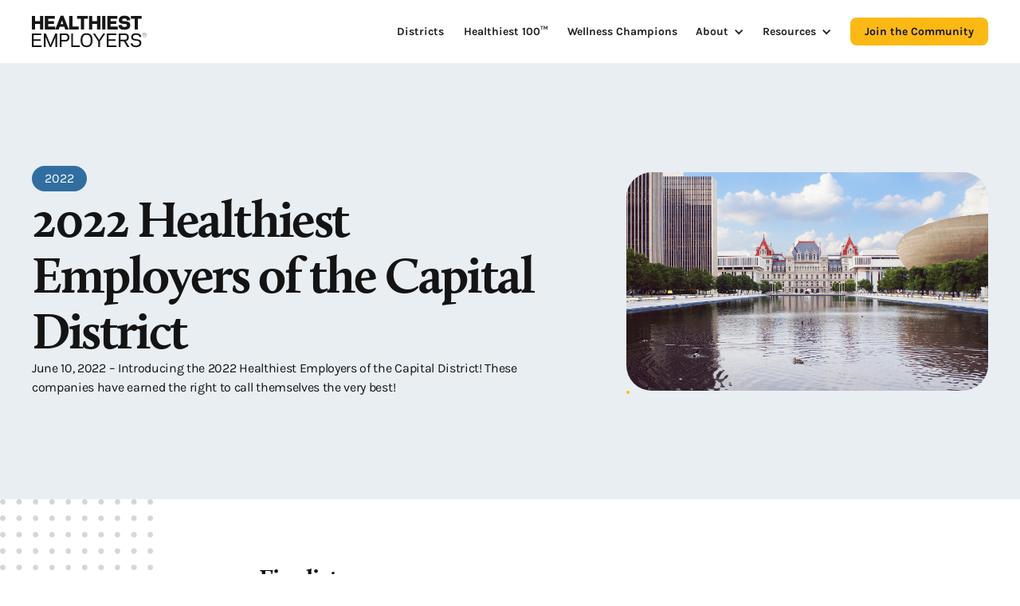

--- FILE ---
content_type: text/html
request_url: https://www.healthiestemployers.com/winner/2022-healthiest-employers-of-the-capital-region
body_size: 15292
content:
<!DOCTYPE html><!-- Last Published: Wed Nov 19 2025 17:24:27 GMT+0000 (Coordinated Universal Time) --><html data-wf-domain="www.healthiestemployers.com" data-wf-page="655ccdc8c0b4bfcd8e82845d" data-wf-site="6528387a5478b92052997c83" lang="en" data-wf-collection="655ccdc8c0b4bfcd8e828419" data-wf-item-slug="2022-healthiest-employers-of-the-capital-region"><head><meta charset="utf-8"/><title>2022 Healthiest Employers of the Capital District</title><meta content="June 10, 2022 – Introducing the 2022 Healthiest Employers of the Capital District! These companies have earned the right to call themselves the very best!" name="description"/><meta content="2022 Healthiest Employers of the Capital District" property="og:title"/><meta content="June 10, 2022 – Introducing the 2022 Healthiest Employers of the Capital District! These companies have earned the right to call themselves the very best!" property="og:description"/><meta content="https://cdn.prod.website-files.com/6528387a5478b92052997cb0/652d79e89ee95c1bd645e6c0_6528387a5478b920529980db_HealthiestEmployersoftheCapitalDistrict.png" property="og:image"/><meta content="2022 Healthiest Employers of the Capital District" property="twitter:title"/><meta content="June 10, 2022 – Introducing the 2022 Healthiest Employers of the Capital District! These companies have earned the right to call themselves the very best!" property="twitter:description"/><meta content="https://cdn.prod.website-files.com/6528387a5478b92052997cb0/652d79e89ee95c1bd645e6c0_6528387a5478b920529980db_HealthiestEmployersoftheCapitalDistrict.png" property="twitter:image"/><meta property="og:type" content="website"/><meta content="summary_large_image" name="twitter:card"/><meta content="width=device-width, initial-scale=1" name="viewport"/><link href="https://cdn.prod.website-files.com/6528387a5478b92052997c83/css/healthiest-employers-2023.shared.bb9c19e77.min.css" rel="stylesheet" type="text/css"/><script src="https://use.typekit.net/gqw0rul.js" type="text/javascript"></script><script type="text/javascript">try{Typekit.load();}catch(e){}</script><script type="text/javascript">!function(o,c){var n=c.documentElement,t=" w-mod-";n.className+=t+"js",("ontouchstart"in o||o.DocumentTouch&&c instanceof DocumentTouch)&&(n.className+=t+"touch")}(window,document);</script><link href="https://cdn.prod.website-files.com/6528387a5478b92052997c83/6528387a5478b92052997e09_Healthiest%20Employers.png" rel="shortcut icon" type="image/x-icon"/><link href="https://cdn.prod.website-files.com/6528387a5478b92052997c83/6528387a5478b92052997e0e_Healthiest%20Employers.png" rel="apple-touch-icon"/><link href="https://www.healthiestemployers.com/winner/2022-healthiest-employers-of-the-capital-region" rel="canonical"/><script async="" src="https://www.googletagmanager.com/gtag/js?id=UA-51819540-1"></script><script type="text/javascript">window.dataLayer = window.dataLayer || [];function gtag(){dataLayer.push(arguments);}gtag('js', new Date());gtag('config', 'UA-51819540-1', {'anonymize_ip': false});</script><style>
/*smoother text*/
body {
	-webkit-font-smoothing: antialiased;
	-moz-osx-font-smoothing: grayscale;
	font-smoothing: antialiased;
	text-rendering: optimizeLegibility;
}
</style>

  </head><body><div class="page-wrapper"><div class="global-styles w-embed"><style>

/* Make text look crisper and more legible in all browsers */
body {
  -webkit-font-smoothing: antialiased;
  -moz-osx-font-smoothing: grayscale;
  font-smoothing: antialiased;
  text-rendering: optimizeLegibility;
}

/* Focus state style for keyboard navigation for the focusable elements */
*[tabindex]:focus-visible,
  input[type="file"]:focus-visible {
   outline: 0.125rem solid #4d65ff;
   outline-offset: 0.125rem;
}

/* Get rid of top margin on first element in any rich text element */
.w-richtext > :not(div):first-child, .w-richtext > div:first-child > :first-child {
  margin-top: 0 !important;
}

/* Get rid of bottom margin on last element in any rich text element */
.w-richtext>:last-child, .w-richtext ol li:last-child, .w-richtext ul li:last-child {
	margin-bottom: 0 !important;
}

/* Prevent all click and hover interaction with an element */
.pointer-events-off {
	pointer-events: none;
}

/* Enables all click and hover interaction with an element */
.pointer-events-on {
  pointer-events: auto;
}

/* Create a class of .div-square which maintains a 1:1 dimension of a div */
.div-square::after {
	content: "";
	display: block;
	padding-bottom: 100%;
}

/* Make sure containers never lose their center alignment */
.container-medium,.container-small, .container-large {
	margin-right: auto !important;
  margin-left: auto !important;
}

/* 
Make the following elements inherit typography styles from the parent and not have hardcoded values. 
Important: You will not be able to style for example "All Links" in Designer with this CSS applied.
Uncomment this CSS to use it in the project. Leave this message for future hand-off.
*/
/*
a,
.w-input,
.w-select,
.w-tab-link,
.w-nav-link,
.w-dropdown-btn,
.w-dropdown-toggle,
.w-dropdown-link {
  color: inherit;
  text-decoration: inherit;
  font-size: inherit;
}
*/

/* Apply "..." after 3 lines of text */
.text-style-3lines {
	display: -webkit-box;
	overflow: hidden;
	-webkit-line-clamp: 3;
	-webkit-box-orient: vertical;
}

/* Apply "..." after 2 lines of text */
.text-style-2lines {
	display: -webkit-box;
	overflow: hidden;
	-webkit-line-clamp: 2;
	-webkit-box-orient: vertical;
}

/* Adds inline flex display */
.display-inlineflex {
  display: inline-flex;
}

/* These classes are never overwritten */
.hide {
  display: none !important;
}

@media screen and (max-width: 991px) {
    .hide, .hide-tablet {
        display: none !important;
    }
}
  @media screen and (max-width: 767px) {
    .hide-mobile-landscape{
      display: none !important;
    }
}
  @media screen and (max-width: 479px) {
    .hide-mobile{
      display: none !important;
    }
}
 
.margin-0 {
  margin: 0rem !important;
}
  
.padding-0 {
  padding: 0rem !important;
}

.spacing-clean {
padding: 0rem !important;
margin: 0rem !important;
}

.margin-top {
  margin-right: 0rem !important;
  margin-bottom: 0rem !important;
  margin-left: 0rem !important;
}

.padding-top {
  padding-right: 0rem !important;
  padding-bottom: 0rem !important;
  padding-left: 0rem !important;
}
  
.margin-right {
  margin-top: 0rem !important;
  margin-bottom: 0rem !important;
  margin-left: 0rem !important;
}

.padding-right {
  padding-top: 0rem !important;
  padding-bottom: 0rem !important;
  padding-left: 0rem !important;
}

.margin-bottom {
  margin-top: 0rem !important;
  margin-right: 0rem !important;
  margin-left: 0rem !important;
}

.padding-bottom {
  padding-top: 0rem !important;
  padding-right: 0rem !important;
  padding-left: 0rem !important;
}

.margin-left {
  margin-top: 0rem !important;
  margin-right: 0rem !important;
  margin-bottom: 0rem !important;
}
  
.padding-left {
  padding-top: 0rem !important;
  padding-right: 0rem !important;
  padding-bottom: 0rem !important;
}
  
.margin-horizontal {
  margin-top: 0rem !important;
  margin-bottom: 0rem !important;
}

.padding-horizontal {
  padding-top: 0rem !important;
  padding-bottom: 0rem !important;
}

.margin-vertical {
  margin-right: 0rem !important;
  margin-left: 0rem !important;
}
  
.padding-vertical {
  padding-right: 0rem !important;
  padding-left: 0rem !important;
}

.swiper-slide.is-homepage {
  height: auto !important;
}

.fs-cmsfilter_highlight, ::selection {
    background: rgba(252, 185, 19, .25);
}

.checkbox-tag-input:checked + .checkbox-tag-label,
input[type="radio"]:checked + .checkbox-tag-label:hover{
    color: #000000;
    background-color: #fcb913;
    border-color: #fcb913;
}

.blog_summary {
   overflow: hidden;
   text-overflow: ellipsis;
}

.blog_summary {
   display: -webkit-box;
   -webkit-line-clamp: 3; /* number of lines to show */
   -webkit-box-orient: vertical;
}

.resource_tags-list-wrapper {
    display: flex !important;
}

</style></div><div data-collapse="medium" data-animation="default" data-duration="400" data-easing="ease" data-easing2="ease" role="banner" class="navigation w-nav"><div data-w-id="2c38c105-d5c8-e1c5-965f-ed3a6e79a272" class="nav_container"><div class="nav_left"><a title="Healthiest Employers" href="/" class="brand w-inline-block"><img src="https://cdn.prod.website-files.com/6528387a5478b92052997c83/6528387a5478b92052997da5_HE-Logo-Stacked.svg" alt="Healthiest Employers" class="logo"/></a><nav role="navigation" data-w-id="649bf410-56e0-98e4-14df-168cad766252" class="nav-menu-mobile w-nav-menu"><a href="/districts" class="nav-link w-nav-link">Events</a><a href="/h100" class="nav-link w-nav-link">Healthiest 100</a><div data-hover="true" data-delay="0" class="dropdown w-dropdown"><div class="dropdown_toggle w-dropdown-toggle"><div class="text-block-4">Resources</div></div><nav class="dropdown_list w-dropdown-list"><div class="dropdown-list-full-wrapper"><div class="navigation-drop-container---hamburger"><a href="/blog" class="nav-link---hamberger-resource w-nav-link">Blog</a><a href="/about/methodology" class="nav-link---hamberger-resource w-nav-link">Methodology</a><a href="/report" class="nav-link---hamberger-resource w-nav-link">Benchmark Report</a></div></div></nav></div></nav></div><div class="nav_right"><nav role="navigation" class="nav-menu w-nav-menu"><a href="/districts" class="nav-link w-nav-link">Districts</a><a href="/h100" class="nav-link w-nav-link">Healthiest 100™</a><a href="/wellness-champions" class="nav-link w-nav-link">Wellness Champions</a><div data-hover="true" data-delay="100" class="dropdown w-dropdown"><div class="dropdown_toggle w-dropdown-toggle"><div>About</div><div class="nav-icon w-icon-dropdown-toggle"></div></div><nav class="dropdown_list w-dropdown-list"><a href="/about/healthiest-employers" class="nav-link is-dropdown w-inline-block"><div>About Healthiest Employers</div></a><a href="/about/springbuk" class="nav-link is-dropdown w-inline-block"><div>About Springbuk</div></a><a href="/about/methodology" class="nav-link is-dropdown w-inline-block"><div>Methodology</div></a><a href="/newsletter" class="nav-link is-dropdown w-inline-block"><div>Newsletter</div></a></nav></div><div data-hover="true" data-delay="100" class="dropdown w-dropdown"><div class="dropdown_toggle w-dropdown-toggle"><div>Resources</div><div class="nav-icon w-icon-dropdown-toggle"></div></div><nav class="dropdown_list w-dropdown-list"><a href="/faq" class="nav-link w-inline-block"><div>FAQ</div></a><a href="/blog" class="nav-link w-inline-block"><div>Blog</div></a><a href="/blog?category=Webinars" class="nav-link w-inline-block"><div>Webinars</div></a><a href="/data-security" class="nav-link w-inline-block"><div>Data Security</div></a><a href="/newsletter" class="nav-link is-dropdown w-inline-block"><div>Newsletter</div></a></nav></div><div class="nav-buttom-wrap"><a href="/newsletter" class="button is-nav w-button">Join the Community</a></div></nav><div class="menu_button w-nav-button"><div class="w-icon-nav-menu"></div></div></div></div></div><main class="main-wrapper"><header class="section_blog-header background-color-lt-aqua"><div class="padding-global"><div class="container-large"><div class="padding-section-large"><div class="_2col_component"><div class="content-wrapper"><div class="blog_category-list"><div class="blog_category"><div>2022</div></div></div><h1>2022 Healthiest Employers of the Capital District</h1><p>June 10, 2022 – Introducing the 2022 Healthiest Employers of the Capital District! These companies have earned the right to call themselves the very best!</p></div><div class="feature-image"><img alt="2022 Healthiest Employers of the Capital District" src="https://cdn.prod.website-files.com/6528387a5478b92052997cb0/652d79e89ee95c1bd645e6c0_6528387a5478b920529980db_HealthiestEmployersoftheCapitalDistrict.png" class="feature-image"/><div class="feature-image-border"></div></div></div></div></div></div><img src="https://cdn.prod.website-files.com/6528387a5478b92052997c83/6528387a5478b92052997dde_Dots%201.png" alt="" class="accent---hero"/></header><section class="section_blog-content"><div class="padding-global"><div class="container-small"><div class="padding-section-medium"><div class="rich-text-blog w-richtext"><h3>2022 Finalists</h3><p>June 10, 2022</p><p>‍</p><p>In partnership with <a href="http://www.springbuk.com">Springbuk</a>, we are excited to announce our honorees for the 2022 Healthiest Employers of the Capital District (Albany, NY). This year, we are recognizing 17 innovative organizations focused on creating a culture of employee health and wellness. </p><p>One of these organizations, AAA Northeast, was named to the <a href="https://www.healthiestemployers.com/post/2021-healthiest-100-workplaces-in-america">2021 Healthiest 100 Workplaces America</a> award, ranking 74 among all applicants in the country. We will announce the 2022 award winners  in October of this year. </p><p>29% of Capital District applicants are completely in office, 59% are hybrid, and 12% have an office space optional for employees to come to. No matter the working conditions, the past two years have been difficult for employers as they work to navigate the new norms in regards to working environment. </p><p>The Great Resignation has left many companies short staffed and burnout, but the policies put in place have helped combat these challenges and earn them a spot on this list. <strong>100% of these organizations are offering telemedicine opportunities and mental health support resources</strong>, a vital component of wellness programs in today’s society. </p><p>We want to congratulate each one of the following companies for their placement this year and continued commitment to employee well-being!<br/><br/></p><figure style="max-width:1600pxpx" class="w-richtext-align-fullwidth w-richtext-figure-type-image"><div><img src="https://cdn.prod.website-files.com/6528387a5478b92052997cb0/[base64].png" alt=""/></div></figure><p>‍</p><h4>2 to 99 Employees</h4><p>‍</p><p><strong>1st Sano-Rubin Construction Services, LLC – </strong>Albany – 36 Employees</p><figure style="max-width:39%" class="w-richtext-align-floatleft w-richtext-figure-type-image"><div><img src="https://cdn.prod.website-files.com/6528387a5478b92052997cb0/6528387a5478b920529980d4_Sano%20Rubin%20Healthiest%20Employers.jpg" alt=""/></div></figure><figure style="max-width:10%" class="w-richtext-align-floatright w-richtext-figure-type-image"><div><img src="https://cdn.prod.website-files.com/6528387a5478b92052997cb0/6528387a5478b920529980d1_Sano%20Rubin%20Construction%20Services.jpg" alt=""/></div></figure><p>Sano-Rubin Construction Services is a construction management company with a range of services including consulting, development, and architectural design. As a family-owned company, Sano-Rubin strives to treat employees the same way. Working parents are encouraged to take time off to spend time with their families or care for their children while sick.</p><p>On Fridays, they host “Happy Hours” for employees to get together and stay in touch without discussing business. It has proven to be an effective way to connect with other employees while many are working from home. </p><p>“<strong>Sano-Rubin has gone above and beyond as I have worked through my mental health issues in recent years</strong>,” an anonymous employee stated. “<strong>They supported me and my family and gave me the time I needed in order to return to the workforce. I was never pressured or made to feel that I was no longer a valued member of the team. In fact, it was quite the opposite, as they made me see that I was still an important member of the team. Now I am back to work and thriving</strong>.”</p><p>‍</p><p><strong>2nd Repeat Business Systems, Inc. </strong>– Albany  – 93 Employees</p><figure style="max-width:25%" class="w-richtext-align-floatleft w-richtext-figure-type-image"><div><img src="https://cdn.prod.website-files.com/6528387a5478b92052997cb0/6528387a5478b920529980d9_Repeat%20Business%20Systems%20Healthiest%20Employers.jpg" alt=""/></div></figure><figure style="max-width:10%" class="w-richtext-align-floatright w-richtext-figure-type-image"><div><img src="https://cdn.prod.website-files.com/6528387a5478b92052997cb0/6528387a5478b920529980cf_Repeat%20Business%20Systems.png" alt=""/></div></figure><p>Repeat Business Systems, Inc. provides quality sales, leasing, services, and supplies for Ricoh brand copiers, printers, and scanners. They also provide managed print services, office automation software, mailing equipment, and IT services. Repeat Buisness Systems uses a unique and comprehensive approach to wellness, including areas of financial health, social and emotional health, professional mentoring, physical health, and fun. </p><p><strong>They believe that close teams create a sense of community, which reduces stress, and increases career productivity and life satisfaction among employees</strong>. The physical office offers ergonomic chairs, standing desks, sun lamps, and VR equipment for relaxation breaks. Repeat Business Systems, Inc. also provides paid time off for fundraising events and volunteer opportunities to give back to their community. <strong>They feel the statistic that best captures their culture is knowing that in the last full year, not one employee has resigned</strong>, a huge accomplishment in today’s working landscape. </p><p>Jonathan Schwalb, Repeat Business Systems, Inc.’s Chief Technology Officer, shared with us a story about his experience with their wellness program. <strong>“I’ve been with Repeat for 13 years and this year, I was diagnosed with an intestinal stricture, where the only course of treatment was surgical resection</strong>,” Schwalb said. “<strong>This was a big surgery and the support I received from everyone was overwhelming. The one thing that really stood out was that on the day I got home from the hospital, there was a food delivery to my home from Repeat. They provided my family with dinner for a week, which was a huge help to my wife and our kids during this time. Repeat Business Systems looked out for me beyond what I expected in this time of need. The focus was always on what was going to help keep me healthy</strong>!”</p><p>‍</p><p><strong>3rd Envision Architects DPC</strong> – Albany – 22 Employees</p><figure style="max-width:10%" class="w-richtext-align-floatright w-richtext-figure-type-image"><div><img src="https://cdn.prod.website-files.com/6528387a5478b92052997cb0/6528387a5478b920529980d2_Envision%20Architecture%20Logo.png" alt=""/></div></figure><p>Envision Architects is a New York State Women’s Business Enterprise (WBE) led by Daria Mallin, Jennifer Robillard, and Kelly Klopfer. They provide architecture, interior design, and master planning services, with a core focus on  clients in education, healthcare, technology, community, and cultural institutions.</p><figure style="max-width:30%" class="w-richtext-align-floatleft w-richtext-figure-type-image"><div><img src="https://cdn.prod.website-files.com/6528387a5478b92052997cb0/6528387a5478b920529980d3_Envision%20Architects.jpg" alt=""/></div></figure><p><strong>They highlight their unique employee benefits throughout the employee recruitment process such as on-call coaching for career development, mindfulness and resiliency, and stress and anxiety resources</strong>. Many employees reported that the in-depth aspects of this coaching program are one of the main reasons for choosing to work at Envision Architects. </p><p>When asked why she is proud of the organization’s programs, Jennifer Robillard stated, “<strong>We are most proud of our firm’s culture to support the mental and emotional well-being of our team. With enthusiastic champions, integrating health and wellness strategies becomes a priority and it becomes infectious</strong>!”</p><p>‍</p><p><strong>4th GTM Payroll Services Inc. </strong>–<strong> </strong>Clifton Park – 86 Employees</p><figure style="max-width:10%" class="w-richtext-align-floatright w-richtext-figure-type-image"><div><img src="https://cdn.prod.website-files.com/6528387a5478b92052997cb0/6528387a5478b920529980d6_GTM%20Logo.jpg" alt=""/></div></figure><p>GTM Payroll Services specializes in easy-to-use payroll and human capital management (HCM) solutions, along with human resources (HR) consulting. </p><figure style="max-width:25%" class="w-richtext-align-floatleft w-richtext-figure-type-image"><div><img src="https://cdn.prod.website-files.com/6528387a5478b92052997cb0/6528387a5478b920529980e0_GTM.jpg" alt=""/></div></figure><p><strong>A major way that they are supporting their employees is by providing backup childcare opportunities in the event of illness or closed schools and daycares</strong>. Not having childcare was previously reported as being a major area of concern, as associates struggled to find ways to attend work while ensuring their children were cared for. <strong>Caring for family members is just as important as caring for the employee</strong>. </p><p>“<strong>As a company, our team’s personal safety and well-being are always first and foremost. This pandemic has put a lot of stress on our employees and their families</strong>,” Guy Maddalone, CEO at GTM said. “<strong>With that in mind, we focused on three main benefits. First, workers and their families could use our EAP benefit for mental health counseling. Second, employees can work remotely and have some flexibility on work hours. Third, we invested in building safety and PPE as part of our return-to-work plan</strong>.”</p><p>‍</p><h4>100 to 299 Employees</h4><p>‍</p><p><strong>1st Highmark Blue Shield of Northeastern New York </strong>– Latham – 189 Employees</p><figure style="max-width:20%" class="w-richtext-align-floatright w-richtext-figure-type-image"><div><img src="https://cdn.prod.website-files.com/6528387a5478b92052997cb0/6528387a5478b920529980dc_Highmark%20BCBS%20logo.png" alt=""/></div></figure><p>Highmark offers a range of health insurance and other products designed to provide the coverage members want while maximizing their health care investment. Products include a full range of insured, self-insured, and government programs covering businesses, families, and individuals.</p><figure style="max-width:30%" class="w-richtext-align-floatleft w-richtext-figure-type-image"><div><img src="https://cdn.prod.website-files.com/6528387a5478b92052997cb0/6528387a5478b920529980e1_Highmark%20Employees.jpg" alt=""/></div></figure><p>Due to the pandemic, Highmark made the decision to switch to a remote workforce and plans to stay that way for the foreseeable future. Because of this, they have found it important to incorporate virtual wellness options into their programming. <strong>Employee can access digital care andspeak directly to a nurse via chat or schedule telemedicine visits to address health concerns</strong>. Participation in the program results in employees receiving a higher level of health benefits and an increased contribution to their HSA. Another integral piece of our plan is a series of annual, effective, and engaging worksite wellness campaigns highlighting the importance of health and wellness. </p><p>“<strong>The Highmark Employee Wellness Programs have helped us achieve greater employee engagement</strong>,” said Matt Zerr, who currently serves as the Director of Population Health. “<strong>Our employees perform critical work for our members each day so creating a happy and healthy work environment for them is critical to our success and the support that we bring to our members</strong>.”</p><p>‍</p><p><strong>2nd Precision Valve &amp; Automation, Inc. </strong>– Halfmoon – 192 Employees</p><figure style="max-width:15%" class="w-richtext-align-floatright w-richtext-figure-type-image"><div><img src="https://cdn.prod.website-files.com/6528387a5478b92052997cb0/6528387a5478b920529980d7_PVA%20logo.jpg" alt=""/></div></figure><p>Since 1992, Precision Valve &amp; Automation, Inc. (PVA) has supplied the world with innovative fluid dispensing solutions that remain at the forefront of motion and application technology. </p><figure style="max-width:30%" class="w-richtext-align-floatleft w-richtext-figure-type-image"><div><img src="https://cdn.prod.website-files.com/6528387a5478b92052997cb0/6528387a5478b920529980dd_PVA%20Employees.jpg" alt=""/></div></figure><p>Their onsite clinic provides employees with opportunities to schedule appointments with a nurse practitioner, physical therapist, or massage therapist. <strong>The health center in-person visits increased from 2020 to 2021 by 66.05%. The clinic provides unparalleled access and removes barriers to healthcare that employees may otherwise have faced</strong>. </p><p>“<strong>Wellness is not just </strong>buzzword<strong> here at PVA. Every business decision we make starts with considering how it will add to the health of our employees and their families. My greatest achievement in business has been knowing that my employees and their families have the services they need to live healthy and happy lives</strong>,” said Tony Hynes, Founder and CEO of PVA.</p><p><strong>‍</strong></p><p><strong>3rd Pioneer – Albany – 258 Employees</strong></p><figure style="max-width:16%" class="w-richtext-align-floatright w-richtext-figure-type-image"><div><img src="https://cdn.prod.website-files.com/6528387a5478b92052997cb0/6528387a5478b920529980d8_Pioneer.png" alt=""/></div></figure><p>Pioneer is a full-service financial institution that inspires progress by offering new products and services one individual, one family, one business and one community at a time. </p><figure style="max-width:30%" class="w-richtext-align-floatleft w-richtext-figure-type-image"><div><img src="https://cdn.prod.website-files.com/6528387a5478b92052997cb0/6528387a5478b920529980da_Pioneer%20Employees.jpg" alt=""/></div></figure><p>With twenty-two locations throughout the Capital Region, Pioneer delivers a world-class working environment for its employees and<strong> has been recognized as a “Best Places to Work” by the Albany Business Review nine years running</strong>.</p><p>“<strong>Incorporating employee feedback assures the programs we offer continue to be a collaborative effort, which defines our culture</strong>,” said Thomas Arnell, CEO and President. </p><p>Employees are encouraged to work with their managers to adjust their schedules based on their health, wellness, or family needs. They continue to operate on a hybrid schedule based on the feedback from our employees, as many reported a better sense of work-life balance. </p><p>‍</p><p><strong>4th Hill &amp; Markes</strong> – Amsterdam – 189 Employees</p><figure style="max-width:18%" class="w-richtext-align-floatright w-richtext-figure-type-image"><div><img src="https://cdn.prod.website-files.com/6528387a5478b92052997cb0/6528387a5478b920529980bf_Hill%20%26%20Markes.jpg" alt=""/></div></figure><p>Hill &amp; Markes is a family-owned and operated wholesale distributor located in Upstate New York. Recently, they have worked to revise their wellness progratoto improve employee engagement and participation. <strong>Through incentives and appropriate communication methods, Hill &amp; Markes is excited about the increased interest in the wellness program and is continuously working to develop</strong>.</p><p>&quot;<strong>I am most excited about the revisions we have made for the next plan year! We are giving employees more exciting options to participate in and rewarding them differently. I believe that it will have a much bigger impact on the employees health and wellness going forward</strong>,” said Jillian DeGiulio, Human Resources Manager.</p><p>‍</p><h4>300 to 1,499<br/></h4><p>‍</p><p><strong>1st Berkshire Farm Center and Services for Youth</strong> – Canaan – 543 Employees</p><figure style="max-width:15%" class="w-richtext-align-floatright w-richtext-figure-type-image"><div><img src="https://cdn.prod.website-files.com/6528387a5478b92052997cb0/6528387a5478b920529980de_Berkshire.png" alt=""/></div></figure><p>Berkshire Farm Center and Services for Youth’s mission is to strengthen children and families across New York State so they can live safely, independently, and productively within their communities.</p><figure style="max-width:23%" class="w-richtext-align-floatleft w-richtext-figure-type-image"><div><img src="https://cdn.prod.website-files.com/6528387a5478b92052997cb0/6528387a5478b920529980e2_723342_703906968_14485335_2.jpg" alt=""/></div></figure><p>Berkshire believes that one of their most unique benefits is their cash incentive for participation in wellness programs. <strong>Both employees and their covered spouse or domestic partner have the ability to earn up to $1100 each for completing wellness activities such as flu shots or annual physicals</strong>. </p><p>“<strong>Berkshire took on many strategically planned changes, as well as the arrival of a global pandemic that continues to challenge our business, our staff and the children and families we serve</strong>,” said Nikki McArthur, Chief Financial Officer. “<strong>We worked through the discontinuation of our founding program and embarked on two, new federally funded programs. Through the pandemic we have continued to contract with 54 counties and serve over 2,000 children and families everyday across New York State in an unprecedented and everchanging environment. The dedication and selflessness of our staff this last year is unlike anything I have experienced and I am in awe of the determination and strength we have seen from our youth and families</strong>.”</p><p>‍</p><p>‍</p><p><strong>2nd Capital District Physicians&#x27; Health Plan, Inc.</strong> – Albany – 1,297 Employees</p><figure style="max-width:30%" class="w-richtext-align-floatleft w-richtext-figure-type-image"><div><img src="https://cdn.prod.website-files.com/6528387a5478b92052997cb0/6528387a5478b920529980ee_Photo%205.png" alt=""/></div></figure><figure style="max-width:17%" class="w-richtext-align-floatright w-richtext-figure-type-image"><div><img src="https://cdn.prod.website-files.com/6528387a5478b92052997cb0/6528387a5478b920529980e6_723342_534010939_14485331_cdphp_4c.jpg" alt=""/></div></figure><p>Established in 1984, Capital District Physicians’ Health Plan, Inc. (CDPHP) is a physician-founded, member-focused, and community-based not-for-profit health plan that offers high-quality affordable insurance plans to members in 29 counties throughout the state of New York.</p><p>Employees who participate in wellness programs have the ability to earn additional PTO hours for participation in activities. <strong>CDPHP provides all employees with a free membership to Whil, one of the leading mindfulness and resiliency training tools. Last year, approximately 40% of employees reached the highest level of incentives through the program</strong>. </p><p>“<strong>The employee wellness program achieved the highest employee engagement percentages in the last 12 months than we had ever seen before. With our employees engaged, we are excited to continue to bring them the programs they want and feel empowered to participate in. I am so proud that the shift to remote work has strengthened our programs beyond what I could have imagined. Employees look forward to new and exciting offerings to participate in to combat stress, learn nutrition tips, watch fitness videos, and generally connect the workforce and culture that we were used to in-person</strong>,” said Lori Cammett, Vice President of Total Rewards for CDPHP.</p><p>‍</p><p><strong>3rd CAP COM FCU</strong> – Albany – 446 Employees</p><figure style="max-width:30%" class="w-richtext-align-floatleft w-richtext-figure-type-image"><div><img src="https://cdn.prod.website-files.com/6528387a5478b92052997cb0/6528387a5478b920529980e4_teampic2.jpg" alt=""/></div></figure><figure style="max-width:15%" class="w-richtext-align-floatright w-richtext-figure-type-image"><div><img src="https://cdn.prod.website-files.com/6528387a5478b92052997cb0/6528387a5478b920529980c5_723342_140455050_14485331_darkbluesquarewebcapcom_300x300.png" alt=""/></div></figure><p>CAP COM is a member-owned financial institution based in New York’s Capital Region with $2.5 billion in assets and 11 branch locations that work to provide competitive rates and help members save money.</p><p>This past year, CAP COM began working with a new, more robust EAP provider that offers teletherapy support options through an easily accessible application for staff. In addition, <strong>they continue to provide resources for staff that address stress, burnout, and ways to mitigate and manage these issues</strong>.</p><p>“<strong>Our employees are our biggest asset, which is why we developed a program built just for them</strong>,” said Chris McKenna, President and CEO of CAP COM. “<strong>Our employees have access to tools and strategies to adopt and maintain healthy behaviors. We are proud of the wellness program we’ve built and are continually making enhancements to it</strong>.”</p><p>‍</p><p><strong>4th DeCrescente Distributing Company</strong> – Mechanicville – 395 Employees</p><figure style="max-width:30%" class="w-richtext-align-floatleft w-richtext-figure-type-image"><div><img src="https://cdn.prod.website-files.com/6528387a5478b92052997cb0/6528387a5478b920529980eb_723342_901274513_14485335_ddc%20team%20volunteering%20around%20holidays.jpg" alt=""/></div></figure><figure style="max-width:15%" class="w-richtext-align-floatright w-richtext-figure-type-image"><div><img src="https://cdn.prod.website-files.com/6528387a5478b92052997cb0/6528387a5478b920529980e9_Decresente%20Logo.jpg" alt=""/></div></figure><p>DeCrescente Distributing Company is family-owned beverage distributorship, delivering to 11 counties in the state of New York. </p><p><strong>Their wellness center provides medical care and physical therapy to employees, their spouses, and dependents at no cost, proving to be one of their most popular benefits</strong>. To provide a social atmosphere as the pandemic began to ease, they offered employee/family socials and rented out amusement parks for these events. <strong>In 2021, DeCresente’s medical costs per month are approximately 30% lower than their carrier’s total book of business</strong>. </p><p>“<strong>Our facilities have been in place for over a decade and the fact that we have these benefits available has long been a favorite of our employees. It&#x27;s a great way for us to build a relationship with an employee and their whole family, and for them to stay healthy together</strong>,” said C.J. DeCrescente, who currently serves as President.</p><p>‍</p><h4>1,500+ Employees</h4><p>‍<strong>‍</strong><br/></p><p><strong>1st AAA Northeast</strong> – Providence Rhode Island (Local Office: Albany) – 2,909 Employees</p><figure style="max-width:30%" class="w-richtext-align-floatleft w-richtext-figure-type-image"><div><img src="https://cdn.prod.website-files.com/6528387a5478b92052997cb0/6528387a5478b920529980ec_AAA%20NE.png" alt=""/></div></figure><figure style="max-width:15%" class="w-richtext-align-floatright w-richtext-figure-type-image"><div><img src="https://cdn.prod.website-files.com/6528387a5478b92052997cb0/6528387a5478b920529980e3_723342_832644982_14485331_logo1%20-%20multi%20ne.png" alt=""/></div></figure><p>AAA Northeast is one of the most innovative membership organizations, serving as an auto club with locations spanning six states. </p><p>With many locations, <strong>AAA Northeast hosted a virtual health fair last year that boasted an impressive attendence, with over 2,000 of their employees participating</strong>. The fair featured their CEO, John Galvin, who highlighted their benefits offerings and additional ways to stay healthy. <strong>Their program even offers rebates for tobacco cessation, mental health counseling, fitness participation, and even car seats for new parents</strong>!</p><p>Kevin Fish, an Organizational Trainer at AAA Northeast credits the program to his weight loss and health journey. “<strong>The rebates and wellness portal were my key to my weight loss success. The resources available at AAA are simply AMAZING and they were NO cost to me</strong>,” Fish said. “<strong>I received rebates each year for my weight loss and I simply logged into the portal every day for access to free health coaching, menu and calorie information, and so much more. Today I have lost over 50 pounds and I am healthier and stronger in mind, body and spirit because of AAA</strong>!”</p><p>‍<br/></p><p><strong>2nd GlobalFoundries </strong>– Malta – 6,200 Employees</p><figure style="max-width:35%" class="w-richtext-align-floatleft w-richtext-figure-type-image"><div><img src="https://cdn.prod.website-files.com/6528387a5478b92052997cb0/6528387a5478b920529980ed_723342_863533595_14485337_malta%205k%20race.jpeg" alt=""/></div></figure><figure style="max-width:18%" class="w-richtext-align-floatright w-richtext-figure-type-image"><div><img src="https://cdn.prod.website-files.com/6528387a5478b92052997cb0/6528387a5478b920529980ea_723342_863533595_14485331_gf_logo_horz_rgb_white%20space_highqual-01.jpg" alt=""/></div></figure><p>GlobalFoundries provides a broad range of platforms and features with a unique mix of design, development, and fabrication services.</p><p>To compliment social and community wellbeing, GlobalFoundries has diverse Employee Resource Groups that are voluntary and employee-led and foster a diverse, inclusive workplace aligned with GF&#x27;s organizational mission, values, goals, business practices, and objectives. <strong>An important component of our comprehensive Diversity &amp; Inclusion strategy, ERGs encourage employees to be themselves and to contribute their perspectives, share experiences, and provide a safe space to network and be heard</strong>.</p><p>Jim Mulligan, the company’s Senior Director of EHS&amp;S shared, “<strong>Our work/life balance flexibility allows this company to keep our operations going by providing flexibility to employees who are experiencing work/life balance challenges. We continue to be resilient in the face of multiple challenges and our team continues to deliver positive results</strong>.”</p><p>‍</p><p><strong>3rd MVP Health Care</strong> – Schenectady – 1,587 Employees</p><figure style="max-width:30%" class="w-richtext-align-floatleft w-richtext-figure-type-image"><div><img src="https://cdn.prod.website-files.com/6528387a5478b92052997cb0/6528387a5478b920529980f8_723342_806285839_14485336_abr%20workout.jpg" alt=""/></div></figure><figure style="max-width:15%" class="w-richtext-align-floatright w-richtext-figure-type-image"><div><img src="https://cdn.prod.website-files.com/6528387a5478b92052997cb0/6528387a5478b920529980e7_723342_806285839_14485331_mvplogo.png" alt=""/></div></figure><p>MVP Health Care is a nationally-recognized, regional not-for-profit health plan committed to positively impacting the health and wellness of everyone they serve.</p><p>New this year, MVP also installed on-site relaxation/meditation rooms. These newly created spaces are equipped with massage chairs, meditation books, meditation pads, noise-canceling headphones, an ergonomic reading chair, and wall wraps (themed forest and lighthouse) that can make anyone forget they are in a corporate office. These rooms offer a getaway for employees to recharge throughout the workday. MVP leadership is extremely supportive of these spaces, further solidifying their support of wellness programming and a healthy culture. <strong>94% of employees who completed their annual survey agreed that MVP Health Care is committed to the health and wellness of its employees</strong>.</p><p>“<strong>MVP believes it is our responsibility to empower people to take an active role in their health and well-being, and that extends to our employees. As an organization, we continue to invest in innovative programming, incentives, and tools that create</strong></p></div></div></div></div></section><section class="section_cta-footer"><div class="padding-global"><div class="container-large"><div class="padding-section-medium padding-top"><div class="heading-eyebrow">see how you compare</div><h2 class="heading-style-h1">Are You a Healthiest Employer?</h2><div class="spacer-large"></div></div><div><div class="cta-footer_component"><div class="content-wrapper"><h2>Discover Insight Into Your Population’s Health &amp; Wellbeing</h2><div class="max-width-medium"><p class="text-size-medium">Learn how the Healthiest Employers Assessment measures how your wellness initiatives stack up.</p></div><div class="spacer-small"></div><div class="button-group"><a href="/survey" target="_blank" class="button is-white w-inline-block"><div>Take the Assessment</div></a></div></div><div class="feature-image"><img src="https://cdn.prod.website-files.com/6528387a5478b92052997c83/6528387a5478b92052997e1f_Discover%20Insights.webp" id="w-node-_937c024a-518d-1b11-2c3a-8d187b002802-7b0027ee" alt="Discover Insight Into Your Population’s Health &amp; Wellbeing" sizes="(max-width: 479px) 82vw, (max-width: 767px) 89vw, (max-width: 991px) 85vw, 31vw" srcset="https://cdn.prod.website-files.com/6528387a5478b92052997c83/6528387a5478b92052997e1f_Discover%2520Insights-p-500.webp 500w, https://cdn.prod.website-files.com/6528387a5478b92052997c83/6528387a5478b92052997e1f_Discover%20Insights.webp 505w" class="feature-image"/><div class="feature-image-border is-white"></div></div></div></div></div></div><div class="cta-footer_bg-stripe"></div></section></main><footer class="footer"><div class="padding-global"><div class="container-large"><div class="footer_top"><a title="Healthiest Employers" href="/" class="brand w-inline-block"><img src="https://cdn.prod.website-files.com/6528387a5478b92052997c83/6528387a5478b92052997da5_HE-Logo-Stacked.svg" alt="Healthiest Employers" class="logo is-white"/></a><div class="footer_info-wrap"><div class="footer-title margin-0">Learn more about Springbuk Health Intelligence.</div><a href="https://www.springbuk.com/" target="_blank" class="button w-inline-block"><div>Visit Springbuk.com</div></a></div></div><div id="w-node-_247164e5-e19a-1657-11a3-138a3f8ad14a-be728c90" class="footer_grid"><div id="w-node-_689d1ce1-35c3-3fc7-680a-e3099cea2deb-be728c90" class="footer_column-feature"><div class="footer-title">Join the Healthiest Employers community and receive insights on how innovative companies are improving their population’s health.</div><div><a href="/newsletter" class="button is-white w-inline-block"><div>Join the Community</div></a></div></div><div class="footer_item"><div class="footer-title">Winners</div><a href="/districts" class="footer-link">Districts</a><a href="/h100" class="footer-link">Healthiest 100™</a><a href="/wellness-champions" class="footer-link">Wellness Champions</a></div><div class="footer_item"><div class="footer-title">About</div><a href="/about/healthiest-employers" class="footer-link">About Us</a><a href="/about/springbuk" class="footer-link">About Springbuk</a><a href="/about/methodology" class="footer-link">Methodology</a></div><div class="footer_item"><div class="footer-title">Resources</div><a href="/faq" class="footer-link">FAQ</a><a href="/blog" class="footer-link">Blog</a><a href="/data-security" class="footer-link">Data Security</a></div><div class="footer_item"><div class="footer-title">Contact</div><a href="mailto:info@healthiestemployers.com" class="footer-link">info@healthiestemployers.com</a><a href="tel:(317)268-8316" class="footer-link">(317) 721-9834</a><a title="Healthiest Employers LinkedIn" href="https://www.linkedin.com/company/healthiest-employers-llc" target="_blank" class="footer-link w-inline-block"><div class="icon-1x1-medium-small w-embed"><svg aria-hidden="true" role="img" fill='currentColor' viewBox="0 0 24 24" xmlns="http://www.w3.org/2000/svg"><title>LinkedIn icon</title><path d="M20.447 20.452h-3.554v-5.569c0-1.328-.027-3.037-1.852-3.037-1.853 0-2.136 1.445-2.136 2.939v5.667H9.351V9h3.414v1.561h.046c.477-.9 1.637-1.85 3.37-1.85 3.601 0 4.267 2.37 4.267 5.455v6.286zM5.337 7.433c-1.144 0-2.063-.926-2.063-2.065 0-1.138.92-2.063 2.063-2.063 1.14 0 2.064.925 2.064 2.063 0 1.139-.925 2.065-2.064 2.065zm1.782 13.019H3.555V9h3.564v11.452zM22.225 0H1.771C.792 0 0 .774 0 1.729v20.542C0 23.227.792 24 1.771 24h20.451C23.2 24 24 23.227 24 22.271V1.729C24 .774 23.2 0 22.222 0h.003z"/></svg></div></a></div></div><div class="footer-bottom"><div>© 2025 Healthiest Employers &amp; Springbuk. All Rights Reserved.</div><a href="/rules" class="footer-link is-legal">Official Rules</a></div></div></div></footer></div><script src="https://d3e54v103j8qbb.cloudfront.net/js/jquery-3.5.1.min.dc5e7f18c8.js?site=6528387a5478b92052997c83" type="text/javascript" integrity="sha256-9/aliU8dGd2tb6OSsuzixeV4y/faTqgFtohetphbbj0=" crossorigin="anonymous"></script><script src="https://cdn.prod.website-files.com/6528387a5478b92052997c83/js/healthiest-employers-2023.schunk.36b8fb49256177c8.js" type="text/javascript"></script><script src="https://cdn.prod.website-files.com/6528387a5478b92052997c83/js/healthiest-employers-2023.90131cb5.742bc0f68da0c1dc.js" type="text/javascript"></script><!-- Begin Constant Contact Active Forms -->
<script> var _ctct_m = "7ead36b2d0f4d83532da0beaeaa6950a"; </script>
<script id="signupScript" src="//static.ctctcdn.com/js/signup-form-widget/current/signup-form-widget.min.js" async defer></script>
<!-- End Constant Contact Active Forms --></body></html>

--- FILE ---
content_type: text/css
request_url: https://cdn.prod.website-files.com/6528387a5478b92052997c83/css/healthiest-employers-2023.shared.bb9c19e77.min.css
body_size: 19105
content:
html{-webkit-text-size-adjust:100%;-ms-text-size-adjust:100%;font-family:sans-serif}body{margin:0}article,aside,details,figcaption,figure,footer,header,hgroup,main,menu,nav,section,summary{display:block}audio,canvas,progress,video{vertical-align:baseline;display:inline-block}audio:not([controls]){height:0;display:none}[hidden],template{display:none}a{background-color:#0000}a:active,a:hover{outline:0}abbr[title]{border-bottom:1px dotted}b,strong{font-weight:700}dfn{font-style:italic}h1{margin:.67em 0;font-size:2em}mark{color:#000;background:#ff0}small{font-size:80%}sub,sup{vertical-align:baseline;font-size:75%;line-height:0;position:relative}sup{top:-.5em}sub{bottom:-.25em}img{border:0}svg:not(:root){overflow:hidden}hr{box-sizing:content-box;height:0}pre{overflow:auto}code,kbd,pre,samp{font-family:monospace;font-size:1em}button,input,optgroup,select,textarea{color:inherit;font:inherit;margin:0}button{overflow:visible}button,select{text-transform:none}button,html input[type=button],input[type=reset]{-webkit-appearance:button;cursor:pointer}button[disabled],html input[disabled]{cursor:default}button::-moz-focus-inner,input::-moz-focus-inner{border:0;padding:0}input{line-height:normal}input[type=checkbox],input[type=radio]{box-sizing:border-box;padding:0}input[type=number]::-webkit-inner-spin-button,input[type=number]::-webkit-outer-spin-button{height:auto}input[type=search]{-webkit-appearance:none}input[type=search]::-webkit-search-cancel-button,input[type=search]::-webkit-search-decoration{-webkit-appearance:none}legend{border:0;padding:0}textarea{overflow:auto}optgroup{font-weight:700}table{border-collapse:collapse;border-spacing:0}td,th{padding:0}@font-face{font-family:webflow-icons;src:url([data-uri])format("truetype");font-weight:400;font-style:normal}[class^=w-icon-],[class*=\ w-icon-]{speak:none;font-variant:normal;text-transform:none;-webkit-font-smoothing:antialiased;-moz-osx-font-smoothing:grayscale;font-style:normal;font-weight:400;line-height:1;font-family:webflow-icons!important}.w-icon-slider-right:before{content:""}.w-icon-slider-left:before{content:""}.w-icon-nav-menu:before{content:""}.w-icon-arrow-down:before,.w-icon-dropdown-toggle:before{content:""}.w-icon-file-upload-remove:before{content:""}.w-icon-file-upload-icon:before{content:""}*{box-sizing:border-box}html{height:100%}body{color:#333;background-color:#fff;min-height:100%;margin:0;font-family:Arial,sans-serif;font-size:14px;line-height:20px}img{vertical-align:middle;max-width:100%;display:inline-block}html.w-mod-touch *{background-attachment:scroll!important}.w-block{display:block}.w-inline-block{max-width:100%;display:inline-block}.w-clearfix:before,.w-clearfix:after{content:" ";grid-area:1/1/2/2;display:table}.w-clearfix:after{clear:both}.w-hidden{display:none}.w-button{color:#fff;line-height:inherit;cursor:pointer;background-color:#3898ec;border:0;border-radius:0;padding:9px 15px;text-decoration:none;display:inline-block}input.w-button{-webkit-appearance:button}html[data-w-dynpage] [data-w-cloak]{color:#0000!important}.w-code-block{margin:unset}pre.w-code-block code{all:inherit}.w-optimization{display:contents}.w-webflow-badge,.w-webflow-badge>img{box-sizing:unset;width:unset;height:unset;max-height:unset;max-width:unset;min-height:unset;min-width:unset;margin:unset;padding:unset;float:unset;clear:unset;border:unset;border-radius:unset;background:unset;background-image:unset;background-position:unset;background-size:unset;background-repeat:unset;background-origin:unset;background-clip:unset;background-attachment:unset;background-color:unset;box-shadow:unset;transform:unset;direction:unset;font-family:unset;font-weight:unset;color:unset;font-size:unset;line-height:unset;font-style:unset;font-variant:unset;text-align:unset;letter-spacing:unset;-webkit-text-decoration:unset;text-decoration:unset;text-indent:unset;text-transform:unset;list-style-type:unset;text-shadow:unset;vertical-align:unset;cursor:unset;white-space:unset;word-break:unset;word-spacing:unset;word-wrap:unset;transition:unset}.w-webflow-badge{white-space:nowrap;cursor:pointer;box-shadow:0 0 0 1px #0000001a,0 1px 3px #0000001a;visibility:visible!important;opacity:1!important;z-index:2147483647!important;color:#aaadb0!important;overflow:unset!important;background-color:#fff!important;border-radius:3px!important;width:auto!important;height:auto!important;margin:0!important;padding:6px!important;font-size:12px!important;line-height:14px!important;text-decoration:none!important;display:inline-block!important;position:fixed!important;inset:auto 12px 12px auto!important;transform:none!important}.w-webflow-badge>img{position:unset;visibility:unset!important;opacity:1!important;vertical-align:middle!important;display:inline-block!important}h1,h2,h3,h4,h5,h6{margin-bottom:10px;font-weight:700}h1{margin-top:20px;font-size:38px;line-height:44px}h2{margin-top:20px;font-size:32px;line-height:36px}h3{margin-top:20px;font-size:24px;line-height:30px}h4{margin-top:10px;font-size:18px;line-height:24px}h5{margin-top:10px;font-size:14px;line-height:20px}h6{margin-top:10px;font-size:12px;line-height:18px}p{margin-top:0;margin-bottom:10px}blockquote{border-left:5px solid #e2e2e2;margin:0 0 10px;padding:10px 20px;font-size:18px;line-height:22px}figure{margin:0 0 10px}figcaption{text-align:center;margin-top:5px}ul,ol{margin-top:0;margin-bottom:10px;padding-left:40px}.w-list-unstyled{padding-left:0;list-style:none}.w-embed:before,.w-embed:after{content:" ";grid-area:1/1/2/2;display:table}.w-embed:after{clear:both}.w-video{width:100%;padding:0;position:relative}.w-video iframe,.w-video object,.w-video embed{border:none;width:100%;height:100%;position:absolute;top:0;left:0}fieldset{border:0;margin:0;padding:0}button,[type=button],[type=reset]{cursor:pointer;-webkit-appearance:button;border:0}.w-form{margin:0 0 15px}.w-form-done{text-align:center;background-color:#ddd;padding:20px;display:none}.w-form-fail{background-color:#ffdede;margin-top:10px;padding:10px;display:none}label{margin-bottom:5px;font-weight:700;display:block}.w-input,.w-select{color:#333;vertical-align:middle;background-color:#fff;border:1px solid #ccc;width:100%;height:38px;margin-bottom:10px;padding:8px 12px;font-size:14px;line-height:1.42857;display:block}.w-input::placeholder,.w-select::placeholder{color:#999}.w-input:focus,.w-select:focus{border-color:#3898ec;outline:0}.w-input[disabled],.w-select[disabled],.w-input[readonly],.w-select[readonly],fieldset[disabled] .w-input,fieldset[disabled] .w-select{cursor:not-allowed}.w-input[disabled]:not(.w-input-disabled),.w-select[disabled]:not(.w-input-disabled),.w-input[readonly],.w-select[readonly],fieldset[disabled]:not(.w-input-disabled) .w-input,fieldset[disabled]:not(.w-input-disabled) .w-select{background-color:#eee}textarea.w-input,textarea.w-select{height:auto}.w-select{background-color:#f3f3f3}.w-select[multiple]{height:auto}.w-form-label{cursor:pointer;margin-bottom:0;font-weight:400;display:inline-block}.w-radio{margin-bottom:5px;padding-left:20px;display:block}.w-radio:before,.w-radio:after{content:" ";grid-area:1/1/2/2;display:table}.w-radio:after{clear:both}.w-radio-input{float:left;margin:3px 0 0 -20px;line-height:normal}.w-file-upload{margin-bottom:10px;display:block}.w-file-upload-input{opacity:0;z-index:-100;width:.1px;height:.1px;position:absolute;overflow:hidden}.w-file-upload-default,.w-file-upload-uploading,.w-file-upload-success{color:#333;display:inline-block}.w-file-upload-error{margin-top:10px;display:block}.w-file-upload-default.w-hidden,.w-file-upload-uploading.w-hidden,.w-file-upload-error.w-hidden,.w-file-upload-success.w-hidden{display:none}.w-file-upload-uploading-btn{cursor:pointer;background-color:#fafafa;border:1px solid #ccc;margin:0;padding:8px 12px;font-size:14px;font-weight:400;display:flex}.w-file-upload-file{background-color:#fafafa;border:1px solid #ccc;flex-grow:1;justify-content:space-between;margin:0;padding:8px 9px 8px 11px;display:flex}.w-file-upload-file-name{font-size:14px;font-weight:400;display:block}.w-file-remove-link{cursor:pointer;width:auto;height:auto;margin-top:3px;margin-left:10px;padding:3px;display:block}.w-icon-file-upload-remove{margin:auto;font-size:10px}.w-file-upload-error-msg{color:#ea384c;padding:2px 0;display:inline-block}.w-file-upload-info{padding:0 12px;line-height:38px;display:inline-block}.w-file-upload-label{cursor:pointer;background-color:#fafafa;border:1px solid #ccc;margin:0;padding:8px 12px;font-size:14px;font-weight:400;display:inline-block}.w-icon-file-upload-icon,.w-icon-file-upload-uploading{width:20px;margin-right:8px;display:inline-block}.w-icon-file-upload-uploading{height:20px}.w-container{max-width:940px;margin-left:auto;margin-right:auto}.w-container:before,.w-container:after{content:" ";grid-area:1/1/2/2;display:table}.w-container:after{clear:both}.w-container .w-row{margin-left:-10px;margin-right:-10px}.w-row:before,.w-row:after{content:" ";grid-area:1/1/2/2;display:table}.w-row:after{clear:both}.w-row .w-row{margin-left:0;margin-right:0}.w-col{float:left;width:100%;min-height:1px;padding-left:10px;padding-right:10px;position:relative}.w-col .w-col{padding-left:0;padding-right:0}.w-col-1{width:8.33333%}.w-col-2{width:16.6667%}.w-col-3{width:25%}.w-col-4{width:33.3333%}.w-col-5{width:41.6667%}.w-col-6{width:50%}.w-col-7{width:58.3333%}.w-col-8{width:66.6667%}.w-col-9{width:75%}.w-col-10{width:83.3333%}.w-col-11{width:91.6667%}.w-col-12{width:100%}.w-hidden-main{display:none!important}@media screen and (max-width:991px){.w-container{max-width:728px}.w-hidden-main{display:inherit!important}.w-hidden-medium{display:none!important}.w-col-medium-1{width:8.33333%}.w-col-medium-2{width:16.6667%}.w-col-medium-3{width:25%}.w-col-medium-4{width:33.3333%}.w-col-medium-5{width:41.6667%}.w-col-medium-6{width:50%}.w-col-medium-7{width:58.3333%}.w-col-medium-8{width:66.6667%}.w-col-medium-9{width:75%}.w-col-medium-10{width:83.3333%}.w-col-medium-11{width:91.6667%}.w-col-medium-12{width:100%}.w-col-stack{width:100%;left:auto;right:auto}}@media screen and (max-width:767px){.w-hidden-main,.w-hidden-medium{display:inherit!important}.w-hidden-small{display:none!important}.w-row,.w-container .w-row{margin-left:0;margin-right:0}.w-col{width:100%;left:auto;right:auto}.w-col-small-1{width:8.33333%}.w-col-small-2{width:16.6667%}.w-col-small-3{width:25%}.w-col-small-4{width:33.3333%}.w-col-small-5{width:41.6667%}.w-col-small-6{width:50%}.w-col-small-7{width:58.3333%}.w-col-small-8{width:66.6667%}.w-col-small-9{width:75%}.w-col-small-10{width:83.3333%}.w-col-small-11{width:91.6667%}.w-col-small-12{width:100%}}@media screen and (max-width:479px){.w-container{max-width:none}.w-hidden-main,.w-hidden-medium,.w-hidden-small{display:inherit!important}.w-hidden-tiny{display:none!important}.w-col{width:100%}.w-col-tiny-1{width:8.33333%}.w-col-tiny-2{width:16.6667%}.w-col-tiny-3{width:25%}.w-col-tiny-4{width:33.3333%}.w-col-tiny-5{width:41.6667%}.w-col-tiny-6{width:50%}.w-col-tiny-7{width:58.3333%}.w-col-tiny-8{width:66.6667%}.w-col-tiny-9{width:75%}.w-col-tiny-10{width:83.3333%}.w-col-tiny-11{width:91.6667%}.w-col-tiny-12{width:100%}}.w-widget{position:relative}.w-widget-map{width:100%;height:400px}.w-widget-map label{width:auto;display:inline}.w-widget-map img{max-width:inherit}.w-widget-map .gm-style-iw{text-align:center}.w-widget-map .gm-style-iw>button{display:none!important}.w-widget-twitter{overflow:hidden}.w-widget-twitter-count-shim{vertical-align:top;text-align:center;background:#fff;border:1px solid #758696;border-radius:3px;width:28px;height:20px;display:inline-block;position:relative}.w-widget-twitter-count-shim *{pointer-events:none;-webkit-user-select:none;user-select:none}.w-widget-twitter-count-shim .w-widget-twitter-count-inner{text-align:center;color:#999;font-family:serif;font-size:15px;line-height:12px;position:relative}.w-widget-twitter-count-shim .w-widget-twitter-count-clear{display:block;position:relative}.w-widget-twitter-count-shim.w--large{width:36px;height:28px}.w-widget-twitter-count-shim.w--large .w-widget-twitter-count-inner{font-size:18px;line-height:18px}.w-widget-twitter-count-shim:not(.w--vertical){margin-left:5px;margin-right:8px}.w-widget-twitter-count-shim:not(.w--vertical).w--large{margin-left:6px}.w-widget-twitter-count-shim:not(.w--vertical):before,.w-widget-twitter-count-shim:not(.w--vertical):after{content:" ";pointer-events:none;border:solid #0000;width:0;height:0;position:absolute;top:50%;left:0}.w-widget-twitter-count-shim:not(.w--vertical):before{border-width:4px;border-color:#75869600 #5d6c7b #75869600 #75869600;margin-top:-4px;margin-left:-9px}.w-widget-twitter-count-shim:not(.w--vertical).w--large:before{border-width:5px;margin-top:-5px;margin-left:-10px}.w-widget-twitter-count-shim:not(.w--vertical):after{border-width:4px;border-color:#fff0 #fff #fff0 #fff0;margin-top:-4px;margin-left:-8px}.w-widget-twitter-count-shim:not(.w--vertical).w--large:after{border-width:5px;margin-top:-5px;margin-left:-9px}.w-widget-twitter-count-shim.w--vertical{width:61px;height:33px;margin-bottom:8px}.w-widget-twitter-count-shim.w--vertical:before,.w-widget-twitter-count-shim.w--vertical:after{content:" ";pointer-events:none;border:solid #0000;width:0;height:0;position:absolute;top:100%;left:50%}.w-widget-twitter-count-shim.w--vertical:before{border-width:5px;border-color:#5d6c7b #75869600 #75869600;margin-left:-5px}.w-widget-twitter-count-shim.w--vertical:after{border-width:4px;border-color:#fff #fff0 #fff0;margin-left:-4px}.w-widget-twitter-count-shim.w--vertical .w-widget-twitter-count-inner{font-size:18px;line-height:22px}.w-widget-twitter-count-shim.w--vertical.w--large{width:76px}.w-background-video{color:#fff;height:500px;position:relative;overflow:hidden}.w-background-video>video{object-fit:cover;z-index:-100;background-position:50%;background-size:cover;width:100%;height:100%;margin:auto;position:absolute;inset:-100%}.w-background-video>video::-webkit-media-controls-start-playback-button{-webkit-appearance:none;display:none!important}.w-background-video--control{background-color:#0000;padding:0;position:absolute;bottom:1em;right:1em}.w-background-video--control>[hidden]{display:none!important}.w-slider{text-align:center;clear:both;-webkit-tap-highlight-color:#0000;tap-highlight-color:#0000;background:#ddd;height:300px;position:relative}.w-slider-mask{z-index:1;white-space:nowrap;height:100%;display:block;position:relative;left:0;right:0;overflow:hidden}.w-slide{vertical-align:top;white-space:normal;text-align:left;width:100%;height:100%;display:inline-block;position:relative}.w-slider-nav{z-index:2;text-align:center;-webkit-tap-highlight-color:#0000;tap-highlight-color:#0000;height:40px;margin:auto;padding-top:10px;position:absolute;inset:auto 0 0}.w-slider-nav.w-round>div{border-radius:100%}.w-slider-nav.w-num>div{font-size:inherit;line-height:inherit;width:auto;height:auto;padding:.2em .5em}.w-slider-nav.w-shadow>div{box-shadow:0 0 3px #3336}.w-slider-nav-invert{color:#fff}.w-slider-nav-invert>div{background-color:#2226}.w-slider-nav-invert>div.w-active{background-color:#222}.w-slider-dot{cursor:pointer;background-color:#fff6;width:1em;height:1em;margin:0 3px .5em;transition:background-color .1s,color .1s;display:inline-block;position:relative}.w-slider-dot.w-active{background-color:#fff}.w-slider-dot:focus{outline:none;box-shadow:0 0 0 2px #fff}.w-slider-dot:focus.w-active{box-shadow:none}.w-slider-arrow-left,.w-slider-arrow-right{cursor:pointer;color:#fff;-webkit-tap-highlight-color:#0000;tap-highlight-color:#0000;-webkit-user-select:none;user-select:none;width:80px;margin:auto;font-size:40px;position:absolute;inset:0;overflow:hidden}.w-slider-arrow-left [class^=w-icon-],.w-slider-arrow-right [class^=w-icon-],.w-slider-arrow-left [class*=\ w-icon-],.w-slider-arrow-right [class*=\ w-icon-]{position:absolute}.w-slider-arrow-left:focus,.w-slider-arrow-right:focus{outline:0}.w-slider-arrow-left{z-index:3;right:auto}.w-slider-arrow-right{z-index:4;left:auto}.w-icon-slider-left,.w-icon-slider-right{width:1em;height:1em;margin:auto;inset:0}.w-slider-aria-label{clip:rect(0 0 0 0);border:0;width:1px;height:1px;margin:-1px;padding:0;position:absolute;overflow:hidden}.w-slider-force-show{display:block!important}.w-dropdown{text-align:left;z-index:900;margin-left:auto;margin-right:auto;display:inline-block;position:relative}.w-dropdown-btn,.w-dropdown-toggle,.w-dropdown-link{vertical-align:top;color:#222;text-align:left;white-space:nowrap;margin-left:auto;margin-right:auto;padding:20px;text-decoration:none;position:relative}.w-dropdown-toggle{-webkit-user-select:none;user-select:none;cursor:pointer;padding-right:40px;display:inline-block}.w-dropdown-toggle:focus{outline:0}.w-icon-dropdown-toggle{width:1em;height:1em;margin:auto 20px auto auto;position:absolute;top:0;bottom:0;right:0}.w-dropdown-list{background:#ddd;min-width:100%;display:none;position:absolute}.w-dropdown-list.w--open{display:block}.w-dropdown-link{color:#222;padding:10px 20px;display:block}.w-dropdown-link.w--current{color:#0082f3}.w-dropdown-link:focus{outline:0}@media screen and (max-width:767px){.w-nav-brand{padding-left:10px}}.w-lightbox-backdrop{cursor:auto;letter-spacing:normal;text-indent:0;text-shadow:none;text-transform:none;visibility:visible;white-space:normal;word-break:normal;word-spacing:normal;word-wrap:normal;color:#fff;text-align:center;z-index:2000;opacity:0;-webkit-user-select:none;-moz-user-select:none;-webkit-tap-highlight-color:transparent;background:#000000e6;outline:0;font-family:Helvetica Neue,Helvetica,Ubuntu,Segoe UI,Verdana,sans-serif;font-size:17px;font-style:normal;font-weight:300;line-height:1.2;list-style:disc;position:fixed;inset:0;-webkit-transform:translate(0)}.w-lightbox-backdrop,.w-lightbox-container{-webkit-overflow-scrolling:touch;height:100%;overflow:auto}.w-lightbox-content{height:100vh;position:relative;overflow:hidden}.w-lightbox-view{opacity:0;width:100vw;height:100vh;position:absolute}.w-lightbox-view:before{content:"";height:100vh}.w-lightbox-group,.w-lightbox-group .w-lightbox-view,.w-lightbox-group .w-lightbox-view:before{height:86vh}.w-lightbox-frame,.w-lightbox-view:before{vertical-align:middle;display:inline-block}.w-lightbox-figure{margin:0;position:relative}.w-lightbox-group .w-lightbox-figure{cursor:pointer}.w-lightbox-img{width:auto;max-width:none;height:auto}.w-lightbox-image{float:none;max-width:100vw;max-height:100vh;display:block}.w-lightbox-group .w-lightbox-image{max-height:86vh}.w-lightbox-caption{text-align:left;text-overflow:ellipsis;white-space:nowrap;background:#0006;padding:.5em 1em;position:absolute;bottom:0;left:0;right:0;overflow:hidden}.w-lightbox-embed{width:100%;height:100%;position:absolute;inset:0}.w-lightbox-control{cursor:pointer;background-position:50%;background-repeat:no-repeat;background-size:24px;width:4em;transition:all .3s;position:absolute;top:0}.w-lightbox-left{background-image:url([data-uri]);display:none;bottom:0;left:0}.w-lightbox-right{background-image:url([data-uri]);display:none;bottom:0;right:0}.w-lightbox-close{background-image:url([data-uri]);background-size:18px;height:2.6em;right:0}.w-lightbox-strip{white-space:nowrap;padding:0 1vh;line-height:0;position:absolute;bottom:0;left:0;right:0;overflow:auto hidden}.w-lightbox-item{box-sizing:content-box;cursor:pointer;width:10vh;padding:2vh 1vh;display:inline-block;-webkit-transform:translate(0,0)}.w-lightbox-active{opacity:.3}.w-lightbox-thumbnail{background:#222;height:10vh;position:relative;overflow:hidden}.w-lightbox-thumbnail-image{position:absolute;top:0;left:0}.w-lightbox-thumbnail .w-lightbox-tall{width:100%;top:50%;transform:translateY(-50%)}.w-lightbox-thumbnail .w-lightbox-wide{height:100%;left:50%;transform:translate(-50%)}.w-lightbox-spinner{box-sizing:border-box;border:5px solid #0006;border-radius:50%;width:40px;height:40px;margin-top:-20px;margin-left:-20px;animation:.8s linear infinite spin;position:absolute;top:50%;left:50%}.w-lightbox-spinner:after{content:"";border:3px solid #0000;border-bottom-color:#fff;border-radius:50%;position:absolute;inset:-4px}.w-lightbox-hide{display:none}.w-lightbox-noscroll{overflow:hidden}@media (min-width:768px){.w-lightbox-content{height:96vh;margin-top:2vh}.w-lightbox-view,.w-lightbox-view:before{height:96vh}.w-lightbox-group,.w-lightbox-group .w-lightbox-view,.w-lightbox-group .w-lightbox-view:before{height:84vh}.w-lightbox-image{max-width:96vw;max-height:96vh}.w-lightbox-group .w-lightbox-image{max-width:82.3vw;max-height:84vh}.w-lightbox-left,.w-lightbox-right{opacity:.5;display:block}.w-lightbox-close{opacity:.8}.w-lightbox-control:hover{opacity:1}}.w-lightbox-inactive,.w-lightbox-inactive:hover{opacity:0}.w-richtext:before,.w-richtext:after{content:" ";grid-area:1/1/2/2;display:table}.w-richtext:after{clear:both}.w-richtext[contenteditable=true]:before,.w-richtext[contenteditable=true]:after{white-space:initial}.w-richtext ol,.w-richtext ul{overflow:hidden}.w-richtext .w-richtext-figure-selected.w-richtext-figure-type-video div:after,.w-richtext .w-richtext-figure-selected[data-rt-type=video] div:after,.w-richtext .w-richtext-figure-selected.w-richtext-figure-type-image div,.w-richtext .w-richtext-figure-selected[data-rt-type=image] div{outline:2px solid #2895f7}.w-richtext figure.w-richtext-figure-type-video>div:after,.w-richtext figure[data-rt-type=video]>div:after{content:"";display:none;position:absolute;inset:0}.w-richtext figure{max-width:60%;position:relative}.w-richtext figure>div:before{cursor:default!important}.w-richtext figure img{width:100%}.w-richtext figure figcaption.w-richtext-figcaption-placeholder{opacity:.6}.w-richtext figure div{color:#0000;font-size:0}.w-richtext figure.w-richtext-figure-type-image,.w-richtext figure[data-rt-type=image]{display:table}.w-richtext figure.w-richtext-figure-type-image>div,.w-richtext figure[data-rt-type=image]>div{display:inline-block}.w-richtext figure.w-richtext-figure-type-image>figcaption,.w-richtext figure[data-rt-type=image]>figcaption{caption-side:bottom;display:table-caption}.w-richtext figure.w-richtext-figure-type-video,.w-richtext figure[data-rt-type=video]{width:60%;height:0}.w-richtext figure.w-richtext-figure-type-video iframe,.w-richtext figure[data-rt-type=video] iframe{width:100%;height:100%;position:absolute;top:0;left:0}.w-richtext figure.w-richtext-figure-type-video>div,.w-richtext figure[data-rt-type=video]>div{width:100%}.w-richtext figure.w-richtext-align-center{clear:both;margin-left:auto;margin-right:auto}.w-richtext figure.w-richtext-align-center.w-richtext-figure-type-image>div,.w-richtext figure.w-richtext-align-center[data-rt-type=image]>div{max-width:100%}.w-richtext figure.w-richtext-align-normal{clear:both}.w-richtext figure.w-richtext-align-fullwidth{text-align:center;clear:both;width:100%;max-width:100%;margin-left:auto;margin-right:auto;display:block}.w-richtext figure.w-richtext-align-fullwidth>div{padding-bottom:inherit;display:inline-block}.w-richtext figure.w-richtext-align-fullwidth>figcaption{display:block}.w-richtext figure.w-richtext-align-floatleft{float:left;clear:none;margin-right:15px}.w-richtext figure.w-richtext-align-floatright{float:right;clear:none;margin-left:15px}.w-nav{z-index:1000;background:#ddd;position:relative}.w-nav:before,.w-nav:after{content:" ";grid-area:1/1/2/2;display:table}.w-nav:after{clear:both}.w-nav-brand{float:left;color:#333;text-decoration:none;position:relative}.w-nav-link{vertical-align:top;color:#222;text-align:left;margin-left:auto;margin-right:auto;padding:20px;text-decoration:none;display:inline-block;position:relative}.w-nav-link.w--current{color:#0082f3}.w-nav-menu{float:right;position:relative}[data-nav-menu-open]{text-align:center;background:#c8c8c8;min-width:200px;position:absolute;top:100%;left:0;right:0;overflow:visible;display:block!important}.w--nav-link-open{display:block;position:relative}.w-nav-overlay{width:100%;display:none;position:absolute;top:100%;left:0;right:0;overflow:hidden}.w-nav-overlay [data-nav-menu-open]{top:0}.w-nav[data-animation=over-left] .w-nav-overlay{width:auto}.w-nav[data-animation=over-left] .w-nav-overlay,.w-nav[data-animation=over-left] [data-nav-menu-open]{z-index:1;top:0;right:auto}.w-nav[data-animation=over-right] .w-nav-overlay{width:auto}.w-nav[data-animation=over-right] .w-nav-overlay,.w-nav[data-animation=over-right] [data-nav-menu-open]{z-index:1;top:0;left:auto}.w-nav-button{float:right;cursor:pointer;-webkit-tap-highlight-color:#0000;tap-highlight-color:#0000;-webkit-user-select:none;user-select:none;padding:18px;font-size:24px;display:none;position:relative}.w-nav-button:focus{outline:0}.w-nav-button.w--open{color:#fff;background-color:#c8c8c8}.w-nav[data-collapse=all] .w-nav-menu{display:none}.w-nav[data-collapse=all] .w-nav-button,.w--nav-dropdown-open,.w--nav-dropdown-toggle-open{display:block}.w--nav-dropdown-list-open{position:static}@media screen and (max-width:991px){.w-nav[data-collapse=medium] .w-nav-menu{display:none}.w-nav[data-collapse=medium] .w-nav-button{display:block}}@media screen and (max-width:767px){.w-nav[data-collapse=small] .w-nav-menu{display:none}.w-nav[data-collapse=small] .w-nav-button{display:block}.w-nav-brand{padding-left:10px}}@media screen and (max-width:479px){.w-nav[data-collapse=tiny] .w-nav-menu{display:none}.w-nav[data-collapse=tiny] .w-nav-button{display:block}}.w-tabs{position:relative}.w-tabs:before,.w-tabs:after{content:" ";grid-area:1/1/2/2;display:table}.w-tabs:after{clear:both}.w-tab-menu{position:relative}.w-tab-link{vertical-align:top;text-align:left;cursor:pointer;color:#222;background-color:#ddd;padding:9px 30px;text-decoration:none;display:inline-block;position:relative}.w-tab-link.w--current{background-color:#c8c8c8}.w-tab-link:focus{outline:0}.w-tab-content{display:block;position:relative;overflow:hidden}.w-tab-pane{display:none;position:relative}.w--tab-active{display:block}@media screen and (max-width:479px){.w-tab-link{display:block}}.w-ix-emptyfix:after{content:""}@keyframes spin{0%{transform:rotate(0)}to{transform:rotate(360deg)}}.w-dyn-empty{background-color:#ddd;padding:10px}.w-dyn-hide,.w-dyn-bind-empty,.w-condition-invisible{display:none!important}.wf-layout-layout{display:grid}@font-face{font-family:Wonderunitsans;src:url(https://cdn.prod.website-files.com/6528387a5478b92052997c83/6528387a5478b92052997d2d_WonderUnitSans-Medium.woff)format("woff");font-weight:500;font-style:normal;font-display:auto}@font-face{font-family:Wonderunitsans;src:url(https://cdn.prod.website-files.com/6528387a5478b92052997c83/6528387a5478b92052997d48_WonderUnitSans-Bold.woff)format("woff");font-weight:700;font-style:normal;font-display:auto}@font-face{font-family:Wonderunitsans;src:url(https://cdn.prod.website-files.com/6528387a5478b92052997c83/6528387a5478b92052997da1_WonderUnitSans-Semibold.woff)format("woff");font-weight:600;font-style:normal;font-display:auto}@font-face{font-family:Wonderunitsans;src:url(https://cdn.prod.website-files.com/6528387a5478b92052997c83/6528387a5478b92052997d44_WonderUnitSans-Regular.woff)format("woff");font-weight:400;font-style:normal;font-display:auto}@font-face{font-family:Wonderunitsans;src:url(https://cdn.prod.website-files.com/6528387a5478b92052997c83/6528387a5478b92052997d49_WonderUnitSans-Light.woff)format("woff");font-weight:300;font-style:normal;font-display:auto}@font-face{font-family:Archivo;src:url(https://cdn.prod.website-files.com/6528387a5478b92052997c83/6528387a5478b92052997d47_Archivo-Bold.woff)format("woff");font-weight:700;font-style:normal;font-display:auto}@font-face{font-family:Archivo;src:url(https://cdn.prod.website-files.com/6528387a5478b92052997c83/6528387a5478b92052997d2f_Archivo-SemiBold.woff)format("woff");font-weight:600;font-style:normal;font-display:auto}@font-face{font-family:Archivo;src:url(https://cdn.prod.website-files.com/6528387a5478b92052997c83/6528387a5478b92052997da6_Archivo-Regular.woff)format("woff");font-weight:400;font-style:normal;font-display:auto}@font-face{font-family:Archivo;src:url(https://cdn.prod.website-files.com/6528387a5478b92052997c83/6528387a5478b92052997d4a_Archivo-Medium.woff)format("woff");font-weight:500;font-style:normal;font-display:auto}@font-face{font-family:Karla;src:url(https://cdn.prod.website-files.com/6528387a5478b92052997c83/6553da3805f1ab141f502191_Karla-VariableFont_wght.ttf)format("truetype");font-weight:200 800;font-style:normal;font-display:swap}@font-face{font-family:Karla;src:url(https://cdn.prod.website-files.com/6528387a5478b92052997c83/6553da38ac830942c0954955_Karla-Italic-VariableFont_wght.ttf)format("truetype");font-weight:200 800;font-style:italic;font-display:swap}:root{--he-black:#141414;--he-yellow:#fcb913;--he-lt-aqua:#e8eef2;--white:#fff;--he-lt-green:#eef1e3;--he-md-gray:#b8b8b8;--he-lt-purple:#ebe7ee;--navajo-white:#fdd490;--he-blue:#316ea0;--he-green:#236332;--he-lt-yellow:#fff3d6;--he-lt-gray:#d6d6d6;--he-dk-gray:#474747;--accessible-components-dark-grey:#9b9b9b;--sea-green:#107f61;--linen:#fff1e5;--he-red:#ac3d35;--burntsienna:#f37c57;--medium-slate-blue:#6d6dcd;--sienna:#9a5321;--deep-sky-blue:#27a5df;--he-purple:#4e4658;--he-aqua:#b7d5d4;--he-orange:#e05a00;--he-dk-green:#235236;--he-dk-yellow:#df882c;--he-dk-purple:#35293d;--he-dk-aqua:#577590;--he-lt-red:#f3dad8;--he-lt-orange:#ffdac2;--he-dk-blue:#29335c;--he-watermark:#f7f7f7;--accessible-components-dodger-blue:#1378d1}.w-form-formradioinput--inputType-custom{border:1px solid #ccc;border-radius:50%;width:12px;height:12px}.w-form-formradioinput--inputType-custom.w--redirected-focus{box-shadow:0 0 3px 1px #3898ec}.w-form-formradioinput--inputType-custom.w--redirected-checked{border-width:4px;border-color:#3898ec}.w-pagination-wrapper{flex-wrap:wrap;justify-content:center;display:flex}.w-pagination-previous{color:#333;background-color:#fafafa;border:1px solid #ccc;border-radius:2px;margin-left:10px;margin-right:10px;padding:9px 20px;font-size:14px;display:block}.w-pagination-previous-icon{margin-right:4px}.w-pagination-next{color:#333;background-color:#fafafa;border:1px solid #ccc;border-radius:2px;margin-left:10px;margin-right:10px;padding:9px 20px;font-size:14px;display:block}.w-page-count{text-align:center;width:100%;margin-top:20px}.w-checkbox{margin-bottom:5px;padding-left:20px;display:block}.w-checkbox:before{content:" ";grid-area:1/1/2/2;display:table}.w-checkbox:after{content:" ";clear:both;grid-area:1/1/2/2;display:table}.w-checkbox-input{float:left;margin:4px 0 0 -20px;line-height:normal}.w-checkbox-input--inputType-custom{border:1px solid #ccc;border-radius:2px;width:12px;height:12px}.w-checkbox-input--inputType-custom.w--redirected-checked{background-color:#3898ec;background-image:url(https://d3e54v103j8qbb.cloudfront.net/static/custom-checkbox-checkmark.589d534424.svg);background-position:50%;background-repeat:no-repeat;background-size:cover;border-color:#3898ec}.w-checkbox-input--inputType-custom.w--redirected-focus{box-shadow:0 0 3px 1px #3898ec}.w-pagination-next-icon{margin-left:4px}.w-layout-grid{grid-row-gap:16px;grid-column-gap:16px;grid-template-rows:auto auto;grid-template-columns:1fr 1fr;grid-auto-columns:1fr;display:grid}body{color:var(--he-black);font-family:Karla,sans-serif;font-size:1rem;line-height:1.5}h1{letter-spacing:-.15rem;margin-top:0;margin-bottom:0;font-family:calluna,sans-serif;font-size:4rem;font-weight:700;line-height:1.1}h2{letter-spacing:-.05rem;margin-top:0;margin-bottom:0;font-family:calluna,sans-serif;font-size:3rem;font-weight:700;line-height:1.2}h3{letter-spacing:-.05rem;margin-top:0;margin-bottom:0;font-family:calluna,sans-serif;font-size:2rem;font-weight:700;line-height:1.2}h4{letter-spacing:-.06rem;margin-top:0;margin-bottom:0;font-family:calluna,sans-serif;font-size:1.5rem;font-weight:700;line-height:1.2}h5{letter-spacing:-.04rem;margin-top:0;margin-bottom:0;font-family:calluna,sans-serif;font-size:1.25rem}h6{letter-spacing:-.02rem;margin-top:0;margin-bottom:0;font-family:calluna,sans-serif;font-size:1rem;font-weight:700}p{letter-spacing:-.02em;margin-bottom:0}a{color:var(--he-black);text-decoration:none}ul{margin-top:0;margin-bottom:0;padding-left:1.5rem}ol{margin-top:0;margin-bottom:10px;padding-left:40px}li{margin-bottom:.25rem}img{object-fit:cover;width:100%;max-width:100%;display:inline-block}blockquote{border-left:3px solid var(--he-yellow);letter-spacing:-.02rem;margin-bottom:1rem;padding:.75rem 1.25rem}figure{margin-bottom:10px}.nav-menu{align-items:center;width:auto;height:100%;display:flex;position:static}.nav_left{align-items:center;display:flex}.logo{object-fit:fill;width:9rem;height:2.7rem}.logo.is-white{filter:brightness(0%)invert()}.nav_container{justify-content:space-between;align-items:center;width:100%;max-width:80rem;height:100%;min-height:auto;margin-left:auto;margin-right:auto;display:flex}.nav_right{grid-column-gap:1rem;grid-row-gap:1rem;justify-content:flex-end;align-items:center;display:flex}.brand{transition:opacity .2s}.brand:hover{opacity:.8}.nav-link{border:1px solid #fff0;border-radius:.5rem;padding:.375rem .7rem;font-size:.875rem;transition:all .35s}.nav-link:hover{background-color:var(--he-lt-aqua)}.nav-link.w--current{border-color:var(--he-lt-aqua);color:var(--he-black)}.navigation{z-index:999;background-color:var(--white);box-shadow:none;border-bottom:1px solid #0000000f;align-items:center;min-height:5rem;padding:1rem 2.5rem;font-weight:700;display:flex;position:sticky;inset:0% 0% auto}.pricing_content{grid-column-gap:1.5rem;grid-row-gap:1.5rem;flex-wrap:wrap;justify-content:flex-start;align-items:center;width:100%;display:flex}.icon-circle{background-color:var(--white);color:var(--he-black);border-radius:5rem;justify-content:center;align-items:center;width:4rem;height:4rem;display:flex}.icon-circle.is-small{background-color:#b7d5d4;width:2rem;height:2rem}.icon-circle.is-black{background-color:var(--he-black);color:var(--white)}.icon-circle.is-yellow{background-color:var(--he-yellow)}.pricing_info{grid-column-gap:.5rem;grid-row-gap:.5rem;flex-direction:column;align-items:flex-start;display:flex}.pricing_component{grid-column-gap:2rem;grid-row-gap:2rem;border-radius:20px;grid-template-rows:auto;grid-template-columns:1fr 1fr 1fr}.faq-question-wrap{margin-bottom:10px}.slider{background-color:#ddd0;width:100%;max-width:570px;height:100%;margin-top:90px;margin-left:auto;margin-right:auto}.arrow-right{background-color:#fff;border-radius:100px;justify-content:center;align-items:center;width:60px;height:60px;display:flex;inset:0% -30px 0% auto;box-shadow:0 24px 35px #1b2d451a}.author-name{color:var(--he-black);letter-spacing:-.03em;margin-bottom:6px;font-size:20px;font-weight:700;line-height:1;display:inline-block}.paragraph-basic{color:#111111c2;letter-spacing:0;margin-bottom:0;padding-top:8px;font-size:16px;font-weight:400;line-height:1;text-decoration:none}.arrow-left{background-color:#fff;border-radius:100px;justify-content:center;align-items:center;width:60px;height:60px;display:flex;inset:0% auto 0% -30px;box-shadow:0 24px 35px #1b2d451a}.slide-wrap{background-color:var(--he-lt-green);text-align:center;border-radius:20px;flex-direction:column;justify-content:center;min-height:350px;padding-left:63px;padding-right:63px;display:flex}.slide-nav{display:none}.slide{-webkit-text-fill-color:inherit;background-color:#fff;background-image:url(https://d3e54v103j8qbb.cloudfront.net/img/background-image.svg);background-position:0 0;background-size:auto;background-clip:border-box;border-radius:20px;height:100%;margin-right:50px;padding:0}.footer{background-color:var(--he-black);color:var(--white);padding-top:5rem;padding-bottom:2rem}.notice-tag{color:#fff;background-color:#ffffff1a;border-radius:10px;justify-content:center;align-items:center;margin-right:14px;padding:8px 10px;display:flex}.dropdown{position:static}.dropdown_toggle{border-radius:.5rem;padding:.375rem 1.95rem .375rem .7rem;font-size:.875rem;transition:background-color .2s}.dropdown_toggle:hover{background-color:var(--he-lt-aqua)}.dropdown-list-full-wrapper{box-shadow:35px 35px 45px #0000001a}.dropdown_list{min-width:100%}.dropdown_list.w--open{z-index:99;background-color:var(--white);border-radius:1.25rem;flex-direction:column;min-width:auto;padding:.75rem;display:flex;box-shadow:0 0 30px #0000001a}.quote-text-large{color:#000;text-align:center;letter-spacing:-.03em;max-width:780px;margin-bottom:0;font-family:Playfair Display;font-size:32px;font-weight:600;line-height:1.5}.testimonial-content-long{object-fit:fill;flex-direction:column;justify-content:center;align-items:center;padding-top:80px;padding-bottom:80px;display:flex}.text-field-plain{background-color:#0000;border:1px #000;border-bottom:1px solid #ffffff21;min-height:62px;margin-bottom:0;font-size:16px}.footer-link{color:var(--he-md-gray);padding-top:.75rem;padding-bottom:.75rem;text-decoration:none;transition:color .2s,opacity .2s}.footer-link:hover{color:#fff}.footer-link.is-legal{padding-top:0;padding-bottom:0}.footer-bottom{grid-column-gap:.5rem;grid-row-gap:.5rem;color:var(--he-md-gray);border-top:1px solid #ffffff1a;justify-content:space-between;margin-top:3rem;padding-top:2rem;font-size:.875rem;display:flex}.footer_grid{grid-column-gap:2rem;grid-row-gap:2rem;grid-template-rows:auto;grid-template-columns:2fr 1fr 1fr 1fr 1fr;justify-content:space-between;display:flex}.form{align-items:center;display:flex}.footer-title{margin-bottom:1rem;font-size:1.125rem}.submit-button{background-color:var(--he-lt-purple);color:var(--he-black);border-top-left-radius:15px;border-top-right-radius:15px;min-width:62px;min-height:62px;font-size:17px}.footer_top{grid-column-gap:2rem;grid-row-gap:2rem;border-bottom:1px solid #ffffff1a;justify-content:space-between;margin-bottom:3rem;padding-bottom:3rem;display:flex}.footer_item{flex-direction:column;align-items:flex-start;display:flex}.text-field{color:var(--he-black);background-color:#f3f3f3;border:1px #000;border-radius:10px;min-height:62px;margin-bottom:20px;padding-left:20px;font-size:16px}.text-field::placeholder{color:#555}.notice-button{background-color:var(--he-lt-aqua);color:var(--he-black);border-radius:10px;padding:10px 18px;font-size:15px;text-decoration:none;transition:all .2s}.notice-button:hover{background-color:var(--navajo-white)}.springbuk-feature_component{z-index:2;grid-column-gap:2rem;grid-row-gap:2rem;grid-template-rows:auto;grid-template-columns:1fr 1fr;grid-auto-columns:1fr;display:grid;position:relative}.blog_link{background-color:var(--white);cursor:pointer;border-radius:2rem;flex-direction:column;height:100%;transition:color .2s,box-shadow .2s;display:flex;overflow:hidden;box-shadow:0 0 #14141400}.blog_link:hover{color:var(--he-yellow);box-shadow:0 10px 30px #14141433}.blog_image{aspect-ratio:2;object-fit:cover;width:100%;height:100%}.blog_content{grid-column-gap:1rem;grid-row-gap:1rem;flex-direction:column;padding:1.5rem;display:flex}.blog_category{background-color:var(--he-blue);color:var(--white);border-radius:2rem;justify-content:center;align-items:center;height:2rem;padding:.25rem 1rem;line-height:1;display:flex}.blog_category.is-absolute{position:absolute;inset:1rem auto auto 1rem}.blog_image-wrapper{position:relative;overflow:hidden}.blog_item{flex-direction:column;display:flex}.blog_category-list{align-items:center;display:flex}.rich-text-blog{white-space:normal}.rich-text-blog p{margin-bottom:1.5rem;font-size:1.125rem;line-height:1.6}.rich-text-blog img{border-radius:.5rem;width:100%;margin-top:32px}.rich-text-blog a{text-underline-offset:4px;font-weight:700;-webkit-text-decoration:underline #fcb913;text-decoration:underline #fcb913;transition-property:all;transition-duration:.2s;transition-timing-function:ease;display:inline}.rich-text-blog a:hover{text-decoration-color:#141414}.rich-text-blog h2,.rich-text-blog h3,.rich-text-blog h4,.rich-text-blog h1,.rich-text-blog h5,.rich-text-blog h6{margin-top:2rem;margin-bottom:.5rem}.rich-text-blog blockquote{margin-left:-1.25rem;font-size:1.125rem;line-height:1.6}.rich-text-blog ul{margin-bottom:1.5rem;font-size:1.125rem}.rich-text-blog ol{margin-bottom:1.5rem;padding-left:1.5rem;font-size:1.125rem}.rich-text-blog li{margin-left:1rem}.utility-page-wrap{background-color:var(--he-lt-aqua);justify-content:center;align-items:center;width:100vw;max-width:100%;height:60vh;max-height:100%;display:flex}.utility-page-content{text-align:center;flex-direction:column;align-items:center;width:100%;max-width:600px;display:flex}.utility-image{max-width:16rem;margin-bottom:2rem}.utility-page-form{flex-direction:column;align-items:stretch;width:100%;display:flex}.slider-full{-webkit-text-fill-color:inherit;background-color:#ddd0;background-image:url(https://cdn.prod.website-files.com/6528387a5478b92052997c83/6528387a5478b92052997e0e_Healthiest%20Employers.png);background-position:0 0;background-size:auto;background-clip:border-box;justify-content:center;align-items:center;width:100%;height:100%;margin-left:auto;margin-right:auto;display:block}.mask-full{background-color:#0000;background-image:url(https://cdn.prod.website-files.com/6528387a5478b92052997c83/6528387a5478b92052997e0e_Healthiest%20Employers.png);background-position:0 0;background-size:auto;width:100%;overflow:hidden}.blog_list{grid-column-gap:2rem;grid-row-gap:2rem;flex-flow:wrap;grid-template-rows:auto;grid-template-columns:1fr 1fr 1fr;grid-auto-columns:1fr;display:grid}.springbuk-feature_content{grid-column-gap:1rem;grid-row-gap:1rem;flex-direction:column;padding:1.5rem;display:flex}.gallery-page-wrapper{margin-bottom:60px}.author-wrap-stacked{flex-direction:column;justify-content:center;align-items:center;margin-top:32px;display:flex}.accent---hero{width:15%;max-width:250px;position:absolute;inset:12% 0% 0% auto}.accent---hero.left{left:0%;right:auto}.success-message{background-color:var(--navajo-white);border:2px solid #fff;border-radius:10px;font-size:16px}.footer_info-wrap{grid-column-gap:1rem;grid-row-gap:1rem;align-items:center;display:flex}.accent---heart-right-bottom{width:100%;max-width:280px;position:absolute;inset:auto 0% 8% auto}.content-wrap-section{align-items:center;display:flex}.content-square-1{background-color:#fff;min-width:40%;max-width:600px;padding:60px 48px;position:absolute;inset:auto 0% auto auto}.nav-menu-mobile{color:#3f0a3d;align-items:center;width:auto;height:100%;display:none;position:static}.home-hero-image{object-fit:cover;object-position:50% 0%;width:100%;height:100%}.home-hero-image.individual-event-city-img{cursor:pointer;object-fit:cover;width:120%;max-width:120%}.blog_pagination{margin-top:2rem}.banner-wrap{color:#fff;align-items:center;display:flex}.feature_component{grid-column-gap:2rem;grid-row-gap:2rem;color:var(--white);grid-template-rows:auto;grid-template-columns:1fr 1fr 1fr;grid-auto-columns:1fr;display:grid}.heading-eyebrow{color:var(--he-blue);letter-spacing:.02rem;text-transform:uppercase;font-weight:700}.heading-eyebrow.is-bg-black{color:#3e88c4}.pricing_item{background-color:var(--he-green);color:var(--white);border-radius:2rem;flex-direction:column;justify-content:center;align-items:center;padding:1.5rem;display:flex}.number-large{letter-spacing:-.1rem;font-size:4rem;font-weight:700;line-height:1}.number-subtitle{letter-spacing:-.1rem;font-size:1.5rem;font-weight:700;line-height:1}.benchmark_item{grid-column-gap:.5rem;grid-row-gap:.5rem;background-color:var(--white);color:var(--he-black);border-radius:1rem;flex-direction:column;justify-content:space-between;align-items:flex-start;height:100%;padding:1.5rem;display:flex}.benchmark_component{grid-column-gap:2rem;grid-row-gap:2rem;grid-template-rows:auto;grid-template-columns:1fr 1fr 1fr;grid-auto-columns:1fr;display:grid}.bullets{font-size:1.125rem}.bullet_wrap{grid-column-gap:.75rem;grid-row-gap:.75rem;align-items:center;display:flex}.springbuk-info_component{grid-column-gap:2rem;grid-row-gap:2rem;grid-template-rows:auto;grid-template-columns:1fr 1fr 1fr;grid-auto-columns:1fr;display:grid}.springbuk-info_item{grid-column-gap:1rem;grid-row-gap:1rem;background-color:var(--he-lt-yellow);color:var(--he-black);border-radius:2rem;flex-direction:column;justify-content:flex-start;align-items:flex-start;padding:1.5rem;transition:all .25s;display:flex;position:relative;box-shadow:31px 31px 64px #0000000d}.springbuk-feature_image{aspect-ratio:2}.springbuk-feature_item{background-color:var(--he-lt-yellow);border-radius:2rem;flex-direction:column;align-items:stretch;display:flex;overflow:hidden}.six-pillars_item{grid-column-gap:1rem;grid-row-gap:1rem;flex-direction:column;display:flex}.six-pillars_component{grid-column-gap:2rem;grid-row-gap:2rem;grid-template-rows:auto;grid-template-columns:1fr 1fr 1fr;grid-auto-columns:1fr;display:grid}.accent---left{width:100%;max-width:280px;position:absolute;inset:45% 85% 8% auto}.feature_item{grid-column-gap:1rem;grid-row-gap:1rem;flex-direction:column;display:flex}.navigation-drop-container---hamburger{max-width:1250px;margin-left:auto;margin-right:auto;padding:10px 42px;display:flex}.nav-link---hamberger-resource{color:#000;border-radius:10px;margin-left:0;margin-right:0;padding:10px 20px;font-size:15px;font-weight:500;transition:all .35s}.nav-link---hamberger-resource:hover{background-color:var(--he-lt-green)}.nav-link---hamberger-resource.w--current{color:var(--he-black)}.footer_column-feature{grid-column-gap:1.5rem;grid-row-gap:1.5rem;flex-direction:column;align-items:flex-start;max-width:24rem;display:flex}.form-block--email{width:100%;margin-top:40px;display:block}.video{z-index:9;border-radius:1rem;overflow:hidden}.video.feature-image{aspect-ratio:auto;background-color:#fff0;border-radius:1rem}.body{padding-top:0;padding-bottom:0}.margin-xhuge{margin:8rem}.text-weight-bold{font-weight:700}.icon-height-small{object-fit:contain;width:auto;height:1rem}.background-color-black{background-color:var(--he-black);color:var(--white)}.heading-style-h4{letter-spacing:-.06rem;font-size:1.5rem;font-weight:700;line-height:1.2}.form_message-error{margin-top:.75rem;padding:.75rem}.align-center{margin-left:auto;margin-right:auto}.text-size-small{font-size:.875rem}.padding-vertical{padding-left:0;padding-right:0}.margin-0{margin:0}.text-weight-xbold{font-weight:800}.fs-styleguide_header-block{grid-column-gap:2rem;grid-row-gap:2rem;grid-template-rows:auto;grid-template-columns:1fr;grid-auto-columns:1fr;place-items:center start;display:grid}.fs-styleguide_spacing{grid-column-gap:.5rem;grid-row-gap:.5rem;background-image:linear-gradient(#fff0,#2d40ea1a);grid-template-rows:auto auto;grid-template-columns:1fr;grid-auto-columns:1fr;place-content:start;place-items:start stretch;display:grid;position:relative}.text-weight-normal{font-weight:400}.padding-0{padding:0}.spacer-xlarge{width:100%;padding-top:4rem}.text-size-tiny{font-size:.75rem}.padding-section-medium{padding-top:5rem;padding-bottom:5rem}.background-color-white{background-color:#fff}.icon-1x1-small{flex:none;width:1rem;height:1rem}.text-align-right{text-align:right}.text-size-large{font-size:1.5rem}.spacer-tiny{width:100%;padding-top:.125rem}.fs-styleguide_item-header{border-bottom:1px solid #0000001a;width:100%;padding-bottom:2rem}.overflow-visible{overflow:visible}.text-weight-medium{font-weight:500}.fs-styleguide_background{border:1px solid #0000001a;flex-direction:column;justify-content:center;align-items:stretch;width:100%;display:flex}.form_checkbox-icon{border-radius:.125rem;width:.875rem;height:.875rem;margin:0 .5rem 0 0}.form_checkbox-icon.w--redirected-checked{background-size:90%;border-radius:.125rem;width:.875rem;height:.875rem;margin:0 .5rem 0 0}.form_checkbox-icon.w--redirected-focus{border-radius:.125rem;width:.875rem;height:.875rem;margin:0 .5rem 0 0;box-shadow:0 0 .25rem 0 #3898ec}.fs-styleguide_2-col{grid-column-gap:4rem;grid-row-gap:4rem;grid-template-rows:auto;grid-template-columns:1fr 1fr;grid-auto-columns:1fr;width:100%;display:grid}.fs-styleguide_2-col.is-align-start{align-items:start}.icon-height-large{object-fit:contain;width:auto;height:3rem}.fs-styleguide_classes{grid-column-gap:1px;grid-row-gap:1px;grid-template-rows:auto;grid-template-columns:1fr;grid-auto-columns:1fr;display:grid}.max-width-xxlarge{width:100%;max-width:80rem}.padding-xxlarge{padding:5rem}.fs-styleguide_4-col{grid-column-gap:4rem;grid-row-gap:4rem;grid-template-rows:auto;grid-template-columns:1fr 1fr 1fr 1fr;grid-auto-columns:1fr;width:100%;display:grid}.fs-styleguide_background-space{width:1px;height:1px;margin:5rem}.spacer-small{width:100%;padding-top:1rem}.padding-custom1{padding:1.5rem}.spacer-medium{width:100%;padding-top:2rem}.fs-styleguide_section-header{grid-column-gap:1rem;grid-row-gap:1rem;border-bottom:1px solid #000;grid-template-rows:auto;grid-template-columns:1fr;grid-auto-columns:1fr;width:100%;padding-bottom:3rem;line-height:1.4;display:grid}.margin-small{margin:1rem}.text-size-regular{font-size:1rem}.padding-xsmall{padding:.5rem}.padding-xhuge{padding:8rem}.icon-height-medium{object-fit:contain;width:auto;height:2rem}.form_radio-icon{width:.875rem;height:.875rem;margin-top:0;margin-left:0;margin-right:.5rem}.form_radio-icon.w--redirected-checked{border-width:.25rem;width:.875rem;height:.875rem}.form_radio-icon.w--redirected-focus{width:.875rem;height:.875rem;box-shadow:0 0 .25rem 0 #3898ec}.padding-custom3{padding:3.5rem}.container-large{width:100%;max-width:80rem;margin-left:auto;margin-right:auto}.margin-xxhuge{margin:12rem}.max-width-xxsmall{width:100%;max-width:12rem}.fs-styleguide_spacer-box{background-color:#2d40ea1a;border:1px dashed #2d40ea;width:100%;position:relative}.margin-huge{margin:6rem}.fs-styleguide_section{grid-column-gap:6rem;grid-row-gap:6rem;grid-template-rows:auto;grid-template-columns:1fr;grid-auto-columns:1fr;place-items:start;display:grid}.fs-styleguide_section.is-vertical{grid-column-gap:4rem;grid-row-gap:4rem;grid-template-columns:1fr}.fs-styleguide_heading-large{font-size:6rem}.padding-left{padding-top:0;padding-bottom:0;padding-right:0}.fs-styleguide_item{grid-column-gap:1.125rem;grid-row-gap:1.125rem;border-bottom:1px solid #0000001a;grid-template-rows:auto;grid-template-columns:1fr;grid-auto-columns:1fr;place-content:start;place-items:start;padding-bottom:3rem;display:grid;position:relative}.fs-styleguide_item.is-stretch{justify-items:stretch}.margin-medium{margin:2rem}.text-color-white{color:#fff}.margin-xxlarge{margin:5rem}.margin-xlarge{margin:4rem}.margin-horizontal{margin-top:0;margin-bottom:0}.text-weight-semibold{font-weight:600}.padding-small{padding:1rem}.text-color-black{color:var(--he-black)}.spacer-xxlarge{width:100%;padding-top:5rem}.text-color-grey{color:gray}.heading-style-h2{letter-spacing:-.05rem;font-size:3rem;font-weight:700;line-height:1.2}.max-width-large{width:100%;max-width:48rem}.padding-bottom{padding-top:0;padding-left:0;padding-right:0}.global-styles{display:block;position:fixed;inset:0% auto auto 0%}.text-align-center{text-align:center}.text-style-link{color:#000;text-decoration:underline}.margin-xsmall{margin:.5rem}.heading-style-h3{letter-spacing:-.05rem;font-size:2rem;font-weight:700;line-height:1.2}.text-style-strikethrough{text-decoration:line-through}.text-style-quote{border-left:.25rem solid #e2e2e2;margin-bottom:0;padding:0 1.25rem;font-size:1.25rem;line-height:1.5}.text-style-italic{font-style:italic}.layer{justify-content:center;align-items:center;position:absolute;inset:0%}.max-width-full{width:100%;max-width:none}.fs-styleguide_label{color:#fff;background-color:#2d40ea;flex-direction:row;justify-content:flex-start;align-items:center;padding:.25rem .75rem .3rem;font-weight:600;display:flex}.fs-styleguide_label.is-tag{background-color:#be4aa5}.fs-styleguide_label.is-hex{color:#000;background-color:#f5f5f5}.fs-styleguide_3-col{grid-column-gap:4rem;grid-row-gap:4rem;grid-template-rows:auto;grid-template-columns:1fr 1fr 1fr;grid-auto-columns:1fr;align-items:stretch;width:100%;display:grid}.fs-styleguide_3-col.is-align-start{align-items:start}.z-index-1{z-index:1;position:relative}.text-size-medium{font-size:1.25rem;font-weight:400}.padding-right{padding-top:0;padding-bottom:0;padding-left:0}.text-align-left{text-align:left}.overflow-hidden{overflow:hidden}.overflow-scroll{overflow:scroll}.max-width-xsmall{width:100%;max-width:16rem}.margin-custom2{margin:2.5rem}.margin-custom3{margin:3.5rem}.overflow-auto{overflow:auto}.margin-right{margin-top:0;margin-bottom:0;margin-left:0}.spacer-xhuge{width:100%;padding-top:8rem}.margin-xxsmall{margin:.25rem}.padding-custom2{padding:2.5rem}.icon-1x1-medium{flex:none;width:2rem;height:2rem}.icon-1x1-large{width:2.5rem;height:2.5rem}.padding-xlarge{padding:4rem}.fs-styleguide_item-wrapper{grid-column-gap:3rem;grid-row-gap:3rem;flex-direction:column;justify-content:flex-start;align-items:flex-start;width:100%;display:flex}.max-width-medium{width:100%;max-width:32rem}.form_component{margin-bottom:0}.fs-styleguide_row{grid-column-gap:.75rem;grid-row-gap:.75rem;flex-direction:row;grid-template-rows:auto;grid-template-columns:auto;grid-auto-columns:auto;grid-auto-flow:column;justify-content:flex-start;align-items:center;display:flex}.spacing-clean{margin:0;padding:0}.form_input{background-color:#0000;min-height:3rem;margin-bottom:.75rem;padding:.5rem 1rem}.form_input.is-text-area{min-height:8rem;padding-top:.75rem}.button-group{grid-column-gap:1rem;grid-row-gap:1rem;flex-flow:wrap;justify-content:flex-start;align-items:center;display:flex}.button-group.is-full-width{grid-column-gap:1rem;grid-row-gap:1rem;grid-template-rows:auto;grid-template-columns:1fr 1fr;grid-auto-columns:1fr;display:grid}.margin-tiny{margin:.125rem}.padding-global{padding-left:2.5rem;padding-right:2.5rem}.padding-large{padding:3rem}.padding-section-small{padding-top:3rem;padding-bottom:3rem}.margin-top{margin-bottom:0;margin-left:0;margin-right:0}.padding-top{padding-bottom:0;padding-left:0;padding-right:0}.margin-left{margin-top:0;margin-bottom:0;margin-right:0}.fs-styleguide_version{z-index:5;color:#000;font-weight:500;text-decoration:none}.spacer-huge{width:100%;padding-top:6rem}.text-weight-light{font-weight:300}.padding-horizontal{padding-top:0;padding-bottom:0}.z-index-2{z-index:2;position:relative}.form_checkbox{flex-direction:row;align-items:center;margin-bottom:.5rem;padding-left:0;display:flex}.padding-xxsmall{padding:.25rem}.text-style-nowrap{white-space:nowrap}.fs-styleguide_heading-medium{font-size:4rem}.spacer-xxsmall{width:100%;padding-top:.25rem}.max-width-small{width:100%;max-width:20rem}.fs-styleguide_empty-box{z-index:-1;background-color:#2d40ea0d;border:1px dashed #2d40ea;min-width:3rem;height:3rem;position:relative}.padding-xxhuge{padding:12rem}.margin-vertical{margin-left:0;margin-right:0}.container-medium{width:100%;max-width:64rem;margin-left:auto;margin-right:auto}.spacer-xsmall{width:100%;padding-top:.5rem}.background-color-grey{background-color:#f5f5f5}.text-style-muted{opacity:.6}.heading-style-h6{letter-spacing:-.02rem;font-size:1rem;font-weight:700;line-height:1.5}.padding-medium{padding:2rem}.padding-section-large{padding-top:8rem;padding-bottom:8rem}.spacer-large{padding-top:3rem}.fs-styleguide_header{background-color:#0000000d}.margin-bottom{margin-top:0;margin-left:0;margin-right:0}.fs-styleguide_1-col{grid-column-gap:3rem;grid-row-gap:3rem;grid-template-rows:auto;grid-template-columns:1fr;grid-auto-columns:1fr;width:100%;display:grid}.heading-style-h5{letter-spacing:-.04rem;font-size:1.25rem;font-weight:700;line-height:1.5}.form_message-success{padding:1.25rem}.padding-huge{padding:6rem}.container-small{width:100%;max-width:48rem;margin-left:auto;margin-right:auto}.fs-styleguide_color.is-3{background-color:#fff}.fs-styleguide_color.is-1{background-color:#000}.fs-styleguide_color.is-2{background-color:#f5f5f5}.spacer-xxhuge{width:100%;padding-top:12rem}.button{border:2px solid var(--he-yellow);background-color:var(--he-yellow);color:var(--he-black);text-align:center;border-radius:.5rem;margin-left:0;margin-right:0;padding:.75rem 1.5rem;font-size:1rem;font-weight:700;line-height:1.1;transition:color .2s,border-color .2s,background-color .2s,opacity .2s}.button:hover{opacity:.8}.button.is-secondary{border-style:solid;border-color:var(--he-black);color:var(--he-black);background-color:#0000}.button.is-secondary:hover{background-color:var(--he-black);opacity:1;color:var(--white)}.button.is-secondary.is-gray{color:var(--he-md-gray);background-color:#d6d6d600}.button.is-text{color:#000;background-color:#0000;border:2px solid #0000}.button.is-icon{grid-column-gap:1rem;grid-row-gap:1rem;flex-direction:row;justify-content:center;align-items:center;text-decoration:none;display:flex}.button.is-large{padding:1rem 2rem}.button.is-small{padding:.5rem 1.25rem}.button.is-gray{border-color:var(--he-lt-gray);background-color:var(--he-lt-gray);color:var(--he-dk-gray)}.button.is-gray:hover{opacity:1}.button.is-white{border-color:var(--white);background-color:var(--white)}.button.is-nav{margin-left:.75rem;padding:.5rem 1rem;font-size:.875rem}.margin-custom1{margin:1.5rem}.form_radio{flex-direction:row;align-items:center;margin-bottom:.5rem;padding-left:0;display:flex}.margin-large{margin:3rem}.padding-tiny{padding:.125rem}.fs-styleguide_spacing-all{display:none}.max-width-xlarge{width:100%;max-width:64rem}.heading-style-h1{letter-spacing:-.15rem;font-size:4rem;font-weight:700;line-height:1.1}.text-rich-text p{margin-bottom:1rem}.text-rich-text h1,.text-rich-text h2,.text-rich-text h3,.text-rich-text h4{margin-top:1.5rem;margin-bottom:1rem}.text-rich-text h5,.text-rich-text h6{margin-top:1.25rem;margin-bottom:1rem}.hide{display:none}.text-style-allcaps{text-transform:uppercase}.section{position:relative}.events_list{grid-column-gap:2rem;grid-row-gap:2rem;grid-template-rows:auto;grid-template-columns:1fr 1fr 1fr;grid-auto-columns:1fr;display:grid}.events_item{border-radius:1rem;flex-direction:column;display:flex;overflow:hidden}.events_content{grid-column-gap:1rem;grid-row-gap:1rem;background-color:var(--white);flex-direction:column;flex:1;padding:1.5rem;display:flex}.events_image{aspect-ratio:3}.fs_modal-1_close-icon{width:1rem;height:1rem}.fs_modal-1_close{cursor:pointer;background-color:#ffffff80;border-bottom-left-radius:1rem;padding:1.5rem;position:absolute;inset:0% 0% auto auto}.fs_modal-1_close:focus-visible,.fs_modal-1_close[data-wf-focus-visible]{outline-color:var(--accessible-components-dark-grey);outline-offset:4px;outline-width:2px;outline-style:solid}.fs_modal-1_content{grid-column-gap:1rem;grid-row-gap:1rem;flex-direction:column;grid-template-rows:auto;grid-template-columns:1fr;grid-auto-columns:1fr;place-content:center start;place-items:flex-start start;padding:3rem;display:flex}.fs_modal-1_image{aspect-ratio:16/9;object-fit:cover;width:100%}.fs_modal-1_wrapper{z-index:999;grid-column-gap:0rem;grid-row-gap:0rem;color:#000;background-color:#fff;border-radius:1rem;grid-template-rows:auto;grid-template-columns:.75fr 1fr;grid-auto-columns:1fr;place-items:stretch start;width:100%;max-width:60rem;display:grid;position:relative;overflow:hidden}.fs_modal-1_cover{position:absolute;inset:0%}.fs_modal-1_popup{z-index:9999;background-color:#00000080;flex-direction:row;justify-content:center;align-items:center;padding-left:2rem;padding-right:2rem;display:none;position:fixed;inset:0%}.fs_modal-1_button{border:2px solid var(--he-black);cursor:pointer;border-radius:.5rem;justify-content:center;align-items:center;padding:.5rem 1.25rem;font-weight:700;line-height:1.25;transition:color .2s,border-color .2s,background-color .2s;display:flex}.fs_modal-1_button:hover{background-color:var(--he-black);color:var(--white)}.fs_modal-1_button:focus-visible,.fs_modal-1_button[data-wf-focus-visible]{outline-color:var(--accessible-components-dark-grey);outline-offset:4px;outline-width:2px;outline-style:solid}.fs_modal-1_embed{margin-bottom:0;display:none}.fs_modal-1_component{grid-column-gap:16px;grid-row-gap:16px;grid-template-rows:auto;grid-template-columns:1fr;grid-auto-columns:1fr;justify-content:start;justify-items:stretch;display:grid}.nomination_status{background-color:var(--sea-green);color:var(--linen);text-transform:uppercase;border-radius:5rem;flex-direction:column;justify-content:center;align-items:center;padding:.25rem .75rem;font-size:.875rem;font-weight:700;line-height:1.2;display:flex}.nomination_status.is-closed{background-color:var(--he-red)}.nomination_header{justify-content:space-between;align-items:center;display:flex}.nomination_deadline{align-items:center;display:flex}.nomination_deadline.is-vertical{grid-column-gap:1rem;grid-row-gap:1rem;background-color:var(--he-lt-aqua);border-radius:.5rem;flex-direction:row;padding:.75rem 1rem}._2col_component{grid-column-gap:4rem;grid-row-gap:4rem;grid-template-rows:auto;grid-template-columns:1.5fr 1fr;grid-auto-columns:1fr;align-items:center;display:grid}._2col_component.is-reverse{grid-template-columns:1fr 1.5fr}._2col_component.is-alt{grid-template-columns:1fr 1fr}._2col_component.is-faq{grid-column-gap:3rem;grid-row-gap:3rem;grid-template-columns:.75fr 1fr;align-items:start}._2col_component.is-top{place-items:start stretch}.feature-image{z-index:9;aspect-ratio:1;border-radius:2rem;width:100%;position:relative}.feature-image.is-full{aspect-ratio:auto;background-color:#fff0;border-radius:0}.feature-image.is-grid{background-color:var(--he-lt-green)}.feature-image.is-video{aspect-ratio:auto;background-color:#fff0}.feature-image.is-alt{aspect-ratio:3/2}.content-wrapper{grid-column-gap:1rem;grid-row-gap:1rem;flex-direction:column;display:flex}.content-wrapper.is-sticky{position:sticky;top:7rem}.swiper{overflow:hidden}.swiper.is-homepage{overflow:visible}.swiper-wrapper{grid-template-rows:auto;grid-template-columns:1fr 1fr 1fr 1fr;grid-auto-columns:1fr;display:flex}.swiper-slide.is-homepage{text-align:left;width:33%}.past-winners_list{grid-column-gap:.5rem;grid-row-gap:.5rem;flex-wrap:wrap;justify-content:flex-start;display:flex}.past-winners_none{background-color:#fff0;padding:0;display:flex}.background-color-lt-aqua{background-color:var(--he-lt-aqua)}.fs-cmssort_button{background-color:var(--he-blue);text-transform:uppercase;background-image:url(https://cdn.prod.website-files.com/6528387a5478b92052997c83/652d8222755de1e3a2b5ecd0_arrows-sort.svg);background-position:90%;background-repeat:no-repeat;background-size:1rem;border-radius:.5rem;padding:.125rem 1.8rem .125rem .5rem;font-size:.75rem;font-weight:700;transition:opacity .2s}.fs-cmssort_button:hover{opacity:.8}.fs-cmssort_buttons{grid-column-gap:.25rem;grid-row-gap:.25rem;flex-wrap:wrap;align-items:center;display:flex}.fs-cmssort_buttons.is-wide{grid-column-gap:1.5rem;grid-row-gap:.5rem}.background-color-lt-green{background-color:var(--he-lt-green)}.fs_checkbox-5_mask{z-index:1;background-color:var(--white);border-radius:999rem;position:absolute;inset:0%}.fs_checkbox-5_label{width:auto;margin-bottom:0;font-weight:500;display:none;position:absolute;inset:0% auto auto 0%}.fs_checkbox-5_button{border-radius:999rem;width:85%;height:85%;margin-top:0;margin-left:0;display:block;position:absolute;inset:auto}.fs_checkbox-5_button:focus-visible,.fs_checkbox-5_button[data-wf-focus-visible]{outline-offset:4px;outline:2px solid #9b9b9b}.fs_checkbox-5_dot{z-index:2;background-color:var(--sea-green);border-radius:999rem;flex:none;width:1rem;height:1rem;display:block;position:relative}.fs_checkbox-5_wrapper{cursor:pointer;border-radius:999rem;flex-direction:row;justify-content:flex-start;align-items:center;width:2.5rem;margin-bottom:0;margin-right:1.5rem;padding:.25rem;display:flex;position:relative}.fs_checkbox-5_component{grid-column-gap:1rem;grid-row-gap:1rem;grid-template-rows:auto;grid-template-columns:1fr;grid-auto-columns:1fr;display:grid}.divider{background-color:var(--he-lt-aqua);width:100%;height:1px}.event_label{letter-spacing:.05rem;text-transform:uppercase;font-size:.875rem;font-weight:700;line-height:1.125}.event_date{font-size:1.125rem;line-height:1.125}.event_meta{grid-column-gap:1rem;grid-row-gap:1rem;flex-flow:wrap;grid-template-rows:auto;grid-template-columns:1fr 1fr;grid-auto-columns:1fr;display:grid}.text-color-dk-gray{color:var(--he-dk-gray)}.fs-filters{grid-column-gap:1.5rem;grid-row-gap:.5rem;justify-content:space-between;display:flex}.fs_checkbox-2_label{z-index:1;margin-bottom:0;font-weight:700;position:relative}.fs_checkbox-2_button{background-color:var(--he-blue);color:var(--white);border:1px #000;border-radius:.5rem;width:100%;height:100%;margin-top:0;margin-left:0;display:block;position:absolute;inset:0%;box-shadow:1px 1px 3px #0000}.fs_checkbox-2_button.w--redirected-checked{background-color:var(--he-yellow);color:var(--he-black);background-image:none;border-radius:.5rem}.fs_checkbox-2_button.w--redirected-focus{box-shadow:none;border-style:none;border-radius:0}.fs_checkbox-2_button.w--redirected-focus-visible{box-shadow:none;outline-offset:4px;outline:2px solid #9b9b9b}.fs_checkbox-2_field{color:var(--white);text-transform:uppercase;cursor:pointer;border-radius:.5rem;flex-direction:row;justify-content:flex-start;align-items:center;margin-bottom:0;padding:.125rem .5rem;font-size:.75rem;font-weight:700;transition:opacity .2s;display:flex;position:relative;overflow:hidden}.fs_checkbox-2_field:hover{opacity:.8}.fs_checkbox-2_group{grid-column-gap:1rem;grid-row-gap:1rem;grid-template-rows:auto;grid-template-columns:auto;grid-auto-columns:auto;grid-auto-flow:column;justify-content:start;align-items:start;display:grid}.fs_checkbox-2_embed{margin-bottom:0;display:none}.fs_checkbox-2_component{grid-column-gap:1rem;grid-row-gap:1rem;grid-template-rows:auto;grid-template-columns:1fr;grid-auto-columns:1fr;display:grid}.homepage-news_content{grid-column-gap:1rem;grid-row-gap:1rem;background-color:var(--he-lt-aqua);flex-direction:column;align-items:flex-start;height:100%;padding:1.5rem;display:flex}.margin-top-auto{margin-top:auto}.homepage-news_item{border-radius:2rem;flex-direction:column;height:100%;transition:color .2s,box-shadow .2s;display:flex;overflow:hidden;box-shadow:0 0 #18181800}.homepage-news_item:hover{color:var(--he-yellow);box-shadow:0 10px 30px #14141433}.homepage-news_image{aspect-ratio:3.5}.section_home-news{border-top:1px solid var(--he-lt-aqua);overflow:hidden}.cta-footer_component{z-index:2;grid-column-gap:4rem;grid-row-gap:4rem;background-color:var(--he-yellow);border-radius:4rem;grid-template-rows:auto;grid-template-columns:1.5fr 1fr;grid-auto-columns:1fr;align-items:center;padding:2rem 2rem 2rem 3rem;display:grid;position:relative}.cta-footer_component.is-link{transition:background-color .2s}.cta-footer_component.is-link:hover{background-color:#f8c453}.cta-footer_component.is-alt{grid-template-columns:1fr 1.5fr}.cta-footer_bg-stripe{z-index:0;background-color:var(--he-black);min-height:16rem;position:absolute;inset:auto 0% 0%}.cta-footer_bg-stripe.is-lt-aqua{background-color:var(--he-lt-aqua)}.section_benchmark-header,.section_benchmark-options.background-color-black,.section_cta-footer{position:relative}.section_cta-footer.is-alt{background-image:linear-gradient(180deg,var(--he-lt-yellow)50%,var(--he-black)50%)}.section_methodology-header,.section_methodology-six-pillars,.section_about-header,.section_springbuk-features{position:relative}.background-color-lt-yellow{background-color:var(--he-lt-yellow)}.fs_accordion-1_body{padding-bottom:.75rem}.fs_accordion-1_content{padding-left:1.5rem;padding-right:1.5rem;overflow:hidden}.fs_accordion-1_icon{margin-right:0;font-size:1.125rem;position:relative}.fs_accordion-1_label{letter-spacing:-.05rem;font-size:1.125rem;font-weight:700}.fs_accordion-1_header{grid-column-gap:1rem;grid-row-gap:1rem;cursor:pointer;flex-direction:row;justify-content:space-between;align-items:center;padding:.75rem 1.5rem;display:flex}.fs_accordion-1_header:hover{opacity:.7}.fs_accordion-1_header:focus-visible,.fs_accordion-1_header[data-wf-focus-visible]{outline-color:var(--accessible-components-dark-grey);outline-offset:4px;outline-width:2px;outline-style:solid}.fs_accordion-1_item{background-color:var(--white);border-radius:1rem}.fs_accordion-1_embed{margin-bottom:0;display:none}.fs_accordion-1_component{grid-column-gap:.75rem;grid-row-gap:.75rem;grid-template-rows:auto;grid-template-columns:1fr;grid-auto-columns:1fr;display:grid}.info-button{background-color:var(--he-blue);color:var(--white);text-transform:uppercase;cursor:pointer;border-radius:.5rem;flex-direction:row;justify-content:flex-start;align-items:center;margin-bottom:0;padding:.125rem .5rem;font-size:.75rem;font-weight:700;transition:opacity .2s;position:relative}.info-button:hover{opacity:.8}.fs_modal-1_close-icon-2{width:1rem;height:1rem}.fs_modal-1_close-2{cursor:pointer;padding:1.5rem;position:absolute;inset:0% 0% auto auto}.fs_modal-1_close-2:focus-visible,.fs_modal-1_close-2[data-wf-focus-visible]{outline-color:var(--accessible-components-dark-grey);outline-offset:4px;outline-width:2px;outline-style:solid}.fs_modal-1_content-2{grid-column-gap:1rem;grid-row-gap:1rem;flex-direction:column;grid-template-rows:auto;grid-template-columns:1fr;grid-auto-columns:1fr;place-content:center start;place-items:flex-start start;padding:3rem;display:flex}.fs_modal-1_wrapper-2{z-index:999;grid-column-gap:0rem;grid-row-gap:0rem;color:#000;background-color:#fff;border-radius:2rem;grid-template-rows:auto;grid-template-columns:.75fr 1fr;grid-auto-columns:1fr;place-items:stretch start;width:100%;max-width:29rem;display:flex;position:relative;overflow:hidden}.fs_modal-1_cover-2{position:absolute;inset:0%}.fs_modal-1_popup-2{z-index:9999;background-color:#00000080;flex-direction:row;justify-content:center;align-items:center;padding-left:2rem;padding-right:2rem;display:none;position:fixed;inset:0%}.fs_modal-1_button-2{background-color:var(--he-blue);color:#fff;text-transform:uppercase;cursor:pointer;border-radius:.5rem;padding:.125rem .5rem;font-size:.75rem;font-weight:700;transition:opacity .2s}.fs_modal-1_button-2:hover{opacity:.8}.fs_modal-1_button-2:focus-visible,.fs_modal-1_button-2[data-wf-focus-visible]{outline-color:var(--accessible-components-dark-grey);outline-offset:4px;outline-width:2px;outline-style:solid}.fs_modal-1_component-2{grid-column-gap:16px;grid-row-gap:16px;grid-template-rows:auto;grid-template-columns:1fr;grid-auto-columns:1fr;justify-content:start;justify-items:start;display:grid}.fs_cmsfilter_form-block{margin-bottom:0}.section_rules-header{position:relative}.fs-cmsfilter-clear{border-bottom:1px solid var(--he-dk-gray);padding-bottom:.1rem;line-height:1;transition:opacity .2s}.fs-cmsfilter-clear:hover{opacity:.6}.fs-filters-nav{z-index:99;background-color:var(--he-lt-aqua);margin-bottom:1.5rem;padding-top:.5rem;padding-bottom:.5rem;position:sticky;top:5rem}.icon-1x1-medium-small{flex:none;width:1.5rem;height:1.5rem}.contact-link{padding-top:.5rem;padding-bottom:.5rem;text-decoration:none;transition:opacity .2s}.contact-link:hover{opacity:.7}.number-wrapper{display:flex}.section_blog-content{border-bottom:1px solid var(--he-lt-aqua)}.section_blog-featured{position:relative}.btn{float:none;clear:none;color:#fff;text-align:center;letter-spacing:.4px;text-transform:uppercase;object-fit:fill;background-color:#0032fc;border:1.5px solid #0032fc;border-radius:12px;padding:13px 32px;font-size:18px;font-weight:700;line-height:150%;text-decoration:none;transition:all .2s;position:static}.btn:hover{background-color:#0023b3}.btn:active{background-color:#315afc}.btn:visited{color:#fff}.btn.outline{color:#0032fc;text-align:center;background-color:#0000;justify-content:center;align-items:center;display:flex;position:static}.btn.outline:hover{color:#fff;background-color:#0023b3}.btn.outline:active{background-color:#315afc}.btn.outline.hidden{display:none}.checkbox-tag-label{border:1px solid var(--he-black);cursor:pointer;background-color:#0000;border-radius:5rem;margin-bottom:0;padding:.25rem .55rem;font-size:.875rem;line-height:1;transition:color .2s,border-color .2s,background-color .2s}.checkbox-tag-label:hover{background-color:var(--he-black);color:var(--white)}.resources-filters{grid-column-gap:.5rem;grid-row-gap:.5rem;flex-wrap:wrap;justify-content:center;align-items:center;display:flex}.blog-tag-list{grid-column-gap:.5rem;grid-row-gap:.5rem;flex-wrap:wrap;justify-content:flex-start;display:flex}.cms-filter-search-wrapper{grid-column-gap:1rem;grid-row-gap:1rem;width:100%;max-width:48rem;margin-bottom:1rem;margin-left:auto;margin-right:auto;display:flex}.cms-filter-search-bar{color:#000;background-color:#fff;background-image:url(https://cdn.prod.website-files.com/6528387a5478b92052997c83/6531a5d7c1f86031237d8cb4_icon-search-02.svg);background-position:18px;background-repeat:no-repeat;background-size:1.25rem;border:1px solid #0000;border-radius:5rem;height:auto;margin-bottom:0;padding:.75rem 1.25rem .75rem 3.25rem;font-size:1rem;transition:background-color .2s,border-color .2s}.cms-filter-search-bar:hover{border-color:var(--he-md-gray)}.cms-filter-search-bar:focus{border-color:var(--he-yellow)}.cms-filter-search-bar::placeholder{color:var(--he-dk-gray)}.checkbox-tag-input{opacity:0;border:0 #000;border-radius:0;position:absolute}.checkbox-tag{margin-bottom:0;padding-left:0;position:relative}.icon-1x1-small-2{flex:none;width:1rem;height:1rem;line-height:1}.cms-filter-search-reset{color:var(--he-md-gray);cursor:pointer;flex:1 0 auto;justify-content:center;align-items:center;margin-left:-4.5rem;font-size:1rem;transition:color .2s;display:flex}.cms-filter-search-reset:hover,.blog_summary{color:var(--he-black)}.section_h100-info,.section_h100-how,.section_home-header,.section_home-info,.section_benchmark-info{position:relative}.bullet_list{grid-column-gap:.75rem;grid-row-gap:.75rem;flex-direction:column;display:flex}.section_faq-header,.section_faq-info,.section_about-story,.section_about-mission,.section_about-info,.section_about-springbuk,.section_springbuk-header,.section_springbuk-info{position:relative}.nav-icon{margin-right:.7rem}.section_methodology-info{position:relative}.resource_tags-list-wrapper{flex-direction:column;justify-content:flex-start;align-items:stretch;display:flex}.resource_tags-list-wrapper.hide{display:none}.resource_tags-list{grid-column-gap:.5rem;grid-row-gap:.5rem;flex-wrap:wrap;grid-template-rows:auto;grid-template-columns:1fr 1fr 1fr;grid-auto-columns:1fr;display:flex}.resource_details-container{flex-direction:row;justify-content:flex-start;display:flex}.feature-image-border{border:2px solid var(--he-yellow);border-radius:3rem;position:absolute;inset:-1rem -1rem 1rem 1rem}.feature-image-border.is-left{left:-1rem;right:1rem}.feature-image-border.is-white{border-color:var(--white)}.feature-image-border.is-video{border-radius:2rem}.block-quote{font-size:1.25rem}@media screen and (max-width:991px){.nav-menu{z-index:9999;background-color:#fff;height:auto;padding:1rem;display:none;position:absolute;box-shadow:0 0 30px #0000001a}.nav_container{min-height:auto}.nav-link{width:100%}.nav-link.is-dropdown:hover{background-color:var(--white)}.menu_button{color:var(--he-black);border:1px solid #1111111a;border-radius:.5rem;padding:.5rem}.menu_button.w--open{border-color:var(--he-black);background-color:var(--he-black)}.pricing_component{grid-template-columns:1fr}.arrow-right{right:-10px}.arrow-left{left:-10px}.footer{padding-top:4rem}.dropdown{width:100%}.dropdown_toggle{border-bottom-right-radius:0;border-bottom-left-radius:0;width:100%}.dropdown_toggle.w--open{width:100%}.dropdown-list-full-wrapper{box-shadow:none}.dropdown_list.w--open{background-color:var(--he-lt-aqua);box-shadow:none;border-radius:0 0 .5rem .5rem;padding-top:0;position:relative;top:0}.footer_grid{grid-column-gap:2rem;grid-row-gap:2rem;grid-template-rows:auto;grid-template-columns:1fr 1fr 1fr 1fr;grid-auto-columns:1fr;display:grid}.footer_top{flex-direction:column}.springbuk-feature_component{grid-template-columns:1fr}.blog_list{grid-template-columns:1fr 1fr}.accent---hero{display:none}.footer_info-wrap{flex-direction:column;align-items:flex-start}.accent---heart-right-bottom{margin-bottom:-90px;padding-top:0;display:block}.nav-menu-mobile{z-index:9999;background-color:#fff;height:auto;display:block;position:absolute}.home-hero-image.individual-event-city-img{margin-top:74px}.feature_component{grid-template-columns:1fr 1fr}.benchmark_component,.springbuk-info_component{grid-template-columns:1fr}.springbuk-feature_image{object-fit:fill;object-position:50% 50%;width:100%;height:100%;padding-bottom:0}.six-pillars_component{grid-template-columns:1fr 1fr}.accent---left{margin-bottom:-90px;padding-top:80px;display:none}.navigation-drop-container---hamburger{padding-left:0;padding-right:0;display:block}.nav-link---hamberger-resource{width:100%;padding-top:20px;padding-bottom:20px;padding-left:40px}.text-block-4{font-weight:500}.footer_column-feature{width:100%;max-width:none}.margin-xhuge{margin:6rem}.padding-vertical{padding-left:0;padding-right:0}.padding-section-medium{padding-top:4rem;padding-bottom:4rem}.max-width-full-tablet{width:100%;max-width:none}.fs-styleguide_2-col{grid-column-gap:2rem;grid-row-gap:2rem;grid-template-columns:1fr}.padding-xxlarge{padding:4rem}.fs-styleguide_4-col{grid-template-columns:1fr}.hide-tablet{display:none}.padding-xhuge{padding:6rem}.margin-xxhuge{margin:8rem}.margin-huge{margin:5rem}.fs-styleguide_section{grid-column-gap:2.5rem;grid-template-columns:1fr}.padding-left{padding-top:0;padding-bottom:0;padding-right:0}.margin-medium{margin:1.5rem}.margin-xxlarge{margin:4rem}.margin-xlarge{margin:3rem}.margin-horizontal{margin-top:0;margin-bottom:0}.padding-bottom{padding-top:0;padding-left:0;padding-right:0}.fs-styleguide_3-col{grid-template-columns:1fr}.padding-right{padding-top:0;padding-bottom:0;padding-left:0}.margin-right{margin-top:0;margin-bottom:0;margin-left:0}.padding-xlarge{padding:3rem}.padding-large{padding:2.5rem}.margin-top{margin-bottom:0;margin-left:0;margin-right:0}.padding-top{padding-bottom:0;padding-left:0;padding-right:0}.margin-left{margin-top:0;margin-bottom:0;margin-right:0}.padding-horizontal{padding-top:0;padding-bottom:0}.fs-styleguide_heading-medium{font-size:3rem}.padding-xxhuge{padding:8rem}.margin-vertical{margin-left:0;margin-right:0}.padding-medium{padding:1.5rem}.padding-section-large{padding-top:6rem;padding-bottom:6rem}.margin-bottom{margin-top:0;margin-left:0;margin-right:0}.fs-styleguide_1-col{grid-column-gap:2rem;grid-row-gap:2rem}.padding-huge{padding:5rem}.button.is-nav{justify-content:flex-start;margin-left:0}.margin-large{margin:2.5rem}.events_list{grid-template-columns:1fr 1fr}.fs_modal-1_image{max-height:30vh}.fs_modal-1_wrapper,._2col_component,._2col_component.is-reverse,._2col_component.is-alt,._2col_component.is-faq{grid-template-columns:1fr}.content-wrapper.is-sticky{position:static}.swiper.is-homepage{margin-left:-5%;margin-right:-5%;padding-left:5%;padding-right:5%;overflow:visible}.swiper-wrapper{padding-left:0%;padding-right:0%;display:flex}.swiper-slide{flex:none}.fs-filters{flex-direction:column}.cta-footer_component{grid-column-gap:2rem;grid-row-gap:2rem;grid-template-columns:1fr;padding-left:2rem}.cta-footer_component.is-alt{grid-template-columns:1fr}.nav-buttom-wrap{margin-top:1rem;display:flex}.fs_modal-1_wrapper-2{grid-template-columns:1fr}.fs-filters-nav{position:static}.btn{letter-spacing:.4px;padding:14px 24px;font-size:14px;line-height:124%}.blog-tag-list{justify-content:center}}@media screen and (max-width:767px){h1{letter-spacing:-.05rem;font-size:2.5rem}h2{font-size:2rem}h3{font-size:1.5rem}h4{font-size:1.25rem}h6{font-size:1rem}.nav_left{width:100%}.logo{width:8rem;height:2.3rem}.navigation{padding:1rem 1.25rem}.slide-wrap{padding:50px}.footer{padding-top:3rem}.quote-text-large{font-size:32px}.footer-link{padding-top:.5rem;padding-bottom:.5rem;padding-right:.5rem}.footer-bottom{flex-flow:column wrap}.footer_grid{flex-wrap:wrap;grid-template-rows:auto auto;grid-template-columns:1fr 1fr 1fr;display:flex}.footer-title{margin-bottom:.5rem}.footer_top{flex-direction:column;justify-content:flex-start;align-items:flex-start}.footer_item{padding-right:0}.springbuk-feature_component{grid-template-rows:auto auto;grid-template-columns:1fr}.blog_list{grid-template-columns:1fr}.footer_info-wrap{flex-direction:column;align-items:flex-start}.content-wrap-section{flex-direction:column}.content-square-1{position:relative}.feature_component{grid-template-columns:1fr}.number-large{font-size:2.5rem}.benchmark_component{grid-row-gap:32px;grid-template-columns:1fr}.springbuk-info_component,.six-pillars_component{grid-template-columns:1fr}.accent---left{padding-top:116px;top:50%}.nav-link---hamberger-resource{font-weight:400}.footer_column-feature{padding-right:0}.margin-xhuge{margin:4rem}.heading-style-h4{font-size:1.25rem}.padding-vertical{padding-left:0;padding-right:0}.padding-section-medium{padding-top:3rem;padding-bottom:3rem}.text-size-large{font-size:1.25rem}.padding-xxlarge{padding:3rem}.fs-styleguide_section-header{font-size:.875rem}.padding-xhuge{padding:4rem}.margin-xxhuge{margin:4.5rem}.margin-huge{margin:3.5rem}.fs-styleguide_heading-large{font-size:3rem}.padding-left{padding-top:0;padding-bottom:0;padding-right:0}.hide-mobile-landscape{display:none}.margin-medium{margin:1.25rem}.margin-xxlarge{margin:3rem}.margin-xlarge{margin:2rem}.margin-horizontal{margin-top:0;margin-bottom:0}.heading-style-h2{font-size:2rem}.padding-bottom{padding-top:0;padding-left:0;padding-right:0}.heading-style-h3{font-size:1.5rem}.padding-right{padding-top:0;padding-bottom:0;padding-left:0}.margin-right{margin-top:0;margin-bottom:0;margin-left:0}.padding-xlarge{padding:2rem}.button-group{grid-column-gap:.5rem;grid-row-gap:.5rem}.padding-global{padding-left:1.25rem;padding-right:1.25rem}.padding-large{padding:1.5rem}.padding-section-small{padding-top:2rem;padding-bottom:2rem}.margin-top{margin-bottom:0;margin-left:0;margin-right:0}.padding-top{padding-bottom:0;padding-left:0;padding-right:0}.max-width-full-mobile-landscape{width:100%;max-width:none}.margin-left{margin-top:0;margin-bottom:0;margin-right:0}.fs-styleguide_version{font-size:.875rem}.padding-horizontal{padding-top:0;padding-bottom:0}.text-style-nowrap{white-space:normal}.fs-styleguide_heading-medium{font-size:2rem}.padding-xxhuge{padding:4.5rem}.margin-vertical{margin-left:0;margin-right:0}.heading-style-h6{font-size:.75rem}.padding-medium{padding:1.25rem}.padding-section-large{padding-top:4rem;padding-bottom:4rem}.margin-bottom{margin-top:0;margin-left:0;margin-right:0}.heading-style-h5{font-size:.875rem}.padding-huge{padding:3.5rem}.margin-large{margin:1.5rem}.heading-style-h1{letter-spacing:-.05rem;font-size:2.5rem}.events_list{grid-template-columns:1fr}.fs_modal-1_close{padding:1rem}.fs_modal-1_content{grid-column-gap:1.5rem;grid-row-gap:1.5rem;padding:1.5rem}.fs_modal-1_popup{padding-left:1.5rem;padding-right:1.5rem}._2col_component{grid-column-gap:3rem;grid-row-gap:3rem}.fs_checkbox-2_group{grid-auto-flow:row}.cta-footer_component{border-radius:2rem 2rem 3rem 3rem;padding:1.5rem}.cta-footer_bg-stripe{min-height:12rem}.fs_modal-1_close-2{padding:1rem}.fs_modal-1_content-2{grid-column-gap:1.5rem;grid-row-gap:1.5rem;padding:2rem}.fs_modal-1_popup-2{padding-left:1.5rem;padding-right:1.5rem}}@media screen and (max-width:479px){h3{font-size:34px}figure{width:100%;margin-left:0;margin-right:0}.menu_button{left:3px}.arrow-right,.arrow-left{width:55px;height:55px}.slide-wrap{min-height:auto}.quote-text-large{font-size:28px}.footer-bottom{border-bottom-style:none;flex-direction:column}.footer_grid{flex-direction:column;grid-template-rows:auto auto auto auto;grid-template-columns:2fr}.footer_top{flex-direction:column;align-items:flex-start}.author-wrap-stacked{flex-wrap:wrap}.footer_info-wrap{flex-wrap:wrap;justify-content:flex-start;align-items:flex-start}.accent---heart-right-bottom{display:none}.home-hero-image.individual-event-city-img{width:100%}.heading-eyebrow{font-size:.875rem}.accent---left{display:none}.padding-vertical{padding-left:0;padding-right:0}.hide-mobile-portrait{display:none}.padding-left{padding-top:0;padding-bottom:0;padding-right:0}.max-width-full-mobile-portrait{width:100%;max-width:none}.margin-horizontal{margin-top:0;margin-bottom:0}.padding-bottom{padding-top:0;padding-left:0;padding-right:0}.padding-right{padding-top:0;padding-bottom:0;padding-left:0}.margin-right{margin-top:0;margin-bottom:0;margin-left:0}.margin-top{margin-bottom:0;margin-left:0;margin-right:0}.padding-top{padding-bottom:0;padding-left:0;padding-right:0}.margin-left{margin-top:0;margin-bottom:0;margin-right:0}.padding-horizontal{padding-top:0;padding-bottom:0}.margin-vertical{margin-left:0;margin-right:0}.margin-bottom{margin-top:0;margin-left:0;margin-right:0}.event_meta{grid-template-columns:1fr}.blog-tag-list{grid-column-gap:.5rem;grid-row-gap:.5rem}}#w-node-d60f1dc9-0b8a-896d-9366-6e6057f36ffc-8e828459{grid-area:span 1/span 1/span 1/span 1}#w-node-d60f1dc9-0b8a-896d-9366-6e6057f3700b-8e828459{grid-area:span 1/span 2/span 1/span 2}#w-node-a7134ef8-c55a-e9d1-e964-a6687eb529bb-8e828468,#w-node-c123e174-3ced-acbf-171f-51af52d6b415-8e828468,#w-node-_0d3e4368-0eac-bd4d-49d6-d6965bd98dd0-8e828468,#w-node-_678ddc68-02d0-8de3-e3d6-f09beffaadf5-8e828468{grid-area:span 1/span 1/span 1/span 1}#w-node-_1b99c3c9-31bb-ab11-9c72-7d4777a6d0ef-8e828468{grid-area:span 1/span 2/span 1/span 2}@media screen and (max-width:991px){#w-node-_14dc4d50-bbab-1b47-53bf-67fea82aa401-8e82839e{order:-9999}#w-node-e6b9ecc3-2fa9-ae70-6638-20da3a7acd7c-8e82839e{order:9999}#w-node-_4338c157-f6ed-1832-3e51-66b4a910ab34-8e82839e{order:-9999}#w-node-_38f8f475-3e09-eeb8-9712-40b3499290fe-8e82839e{order:9999}#w-node-_689d1ce1-35c3-3fc7-680a-e3099cea2deb-be728c90{grid-area:span 1/span 4/span 1/span 4}#w-node-_937c024a-518d-1b11-2c3a-8d187b002802-7b0027ee,#w-node-_22a02146-f931-08e1-552e-aa07bab72297-8e828417{order:-9999}#w-node-f1da5e04-b59b-5bc0-f6b6-58ef935704d7-8e82846b,#w-node-dedbbddf-f77e-55b4-150f-8281b5e15251-8e82846d,#w-node-bead80e1-a58b-457a-7241-88ab2aca51ea-8e828473{order:9999}#w-node-_24f09d4f-7a8e-2a8e-b1b3-bf3f819f2c3f-8e828473{order:-9999}#w-node-bead80e1-a58b-457a-7241-88ab2aca51ed-8e828473,#w-node-_9fb0b465-042b-c509-6564-1cb58ded3949-8e828473,#w-node-_1048555f-775a-cfff-cea8-9c061063c4de-8e828481{order:9999}#w-node-_75d6280a-1fd2-3e5f-6765-5476908b5eec-8e82848c{order:-9999}#w-node-dedbbddf-f77e-55b4-150f-8281b5e15251-8e8284ae{order:9999}}@media screen and (max-width:767px){#w-node-_247164e5-e19a-1657-11a3-138a3f8ad14a-be728c90{grid-area:span 1/span 3/span 1/span 3}#w-node-_6eb55b95-59fd-3c97-437d-c07f93c11364-8e82848c{grid-area:span 1/span 1/span 1/span 1}}@media screen and (max-width:479px){#w-node-_247164e5-e19a-1657-11a3-138a3f8ad14a-be728c90{grid-area:span 1/span 1/span 1/span 1}#w-node-d60f1dc9-0b8a-896d-9366-6e6057f3700b-8e828459,#w-node-_1b99c3c9-31bb-ab11-9c72-7d4777a6d0ef-8e828468{grid-column:span 1/span 1}}

--- FILE ---
content_type: image/svg+xml
request_url: https://cdn.prod.website-files.com/6528387a5478b92052997c83/6528387a5478b92052997da5_HE-Logo-Stacked.svg
body_size: 1340
content:
<?xml version="1.0" encoding="utf-8"?>
<!-- Generator: Adobe Illustrator 24.3.0, SVG Export Plug-In . SVG Version: 6.00 Build 0)  -->
<svg version="1.1" id="Layer_1" xmlns="http://www.w3.org/2000/svg" xmlns:xlink="http://www.w3.org/1999/xlink" x="0px" y="0px"
	 viewBox="0 0 4000 1108.9" style="enable-background:new 0 0 4000 1108.9;" xml:space="preserve">
<style type="text/css">
	.st0{fill:#161616;}
</style>
<g>
	<path class="st0" d="M3899.3,641.6h32.3c6.6,0,18.4,2,18.4,19.2c0,17.2-11.8,19.2-18.4,19.2h-32.3V641.6z M3899.3,686.5h30.6
		l19.5,34.4h8.6l-20.5-35.1c10.9-2,19.5-8.6,19.5-25c0-20.8-13.8-25.8-28.4-25.8h-36.3v85.9h6.8V686.5z M3858.8,678
		c0-36.5,30.2-66.5,67.1-66.5c36.8,0,67,30,67,66.5c0,36.6-30.2,66.5-67,66.5C3889,744.5,3858.8,714.5,3858.8,678 M3852.2,678
		c0,40.4,33,73.1,73.7,73.1c40.7,0,73.6-32.7,73.6-73.1c0-40.4-33-73.1-73.6-73.1C3885.1,604.9,3852.2,637.6,3852.2,678
		 M3630.8,1052.8c-76.9,0-114.4-24.4-124.3-83.6l-62.8,6.1c11.1,79.3,60.9,133,187,133c92.9,0,183.3-43.4,183.3-144.6
		c-0.6-106.8-66.4-127.5-181.5-138.5c-88.6-9.8-108.9-28.1-108.9-69.6c-0.6-68.4,66.4-81.8,105.2-82.4c76.9,0,113.2,23.8,121.8,81.1
		l62.8-6.7c-10.5-76.9-62.1-130-184.5-130c-90.4,0-167.9,42.7-167.3,138.5c0.6,96.4,83,115.3,169.2,123.3
		c94.7,9.1,122.4,31.7,122.4,84.8C3753.1,1030.2,3687.3,1052.2,3630.8,1052.8 M3092.5,845.3V681.1h136.6c36.9,0,86.7,4.9,86.7,81.8
		c0,76.9-49.8,82.4-86.7,82.4H3092.5z M3092.5,901.4h115.6l116.3,199.6h75.6l-125.5-204.4c57.2-10.4,105.2-44.5,105.2-133.7
		c0-114.1-80-137.9-156.9-137.9H3031v476h61.5V901.4z M2610.8,625v476h342.7v-56.2h-281.1V885h242.4v-55.5h-242.4V681.1h268.8V625
		H2610.8z M2288.5,764.7L2196.8,625h-70.7l186.4,278.3V1101h61.5V903.2L2560.4,625h-70.7L2398,764.7l-54.7,86L2288.5,764.7z
		 M1906.5,1108.3c146.4,0,209.1-96.4,209.1-245.3s-62.7-245.3-209.1-245.3s-209.2,96.4-209.2,245.3S1760.1,1108.3,1906.5,1108.3
		 M1906.5,673.2c116.3,0,145.2,88.5,145.2,189.8c0,101.3-28.9,189.8-145.2,189.8c-116.3,0-145.2-88.5-145.2-189.8
		C1761.3,761.7,1790.2,673.2,1906.5,673.2 M1433.4,625h-61.5v476H1677v-56.2h-243.6V625z M1034.8,910h116.3
		c76.9,0,157.5-28.7,157.5-142.8c0-114.1-81.2-142.2-158.1-142.2H973.3v476h61.5V910z M1034.8,853.8V681.1h122.4
		c36.9,0,86.7,9.8,86.7,86c0,76.9-49.8,86.7-86.7,86.7H1034.8z M676.2,1101l116.3-277.7l30.2-78.7l-1.9,182.4V1101H881V625h-66.5
		L689.1,925.2l-38.8,100.1l-38.8-100.1L486.1,625h-66.4v476h60.3V927.1l-1.8-182.4l30.1,78.7L624.5,1101H676.2z M-0.5,625v476h342.6
		v-56.2H61V885h242.4v-55.5H61V681.1h268.8V625H-0.5z M3696,110.7h131.6V10h-377.1v100.7h131.6V486H3696V110.7z M3227.8,395.1
		c-60.3,1.8-92.9-18.3-94.1-72.6l-115.6,14c1.2,99.5,54.7,159.3,209.8,159.3c102.1,0,203-43.9,201.1-158
		c-1.9-117.2-70.1-136.7-201.1-144c-67.1-4.3-83.1-9.1-83.7-36.6c-0.6-43.3,41.2-55.5,74.4-56.1c60.3-1.2,92.9,18.3,94.1,72.6
		l115.7-14C3427.1,60,3359.5,0.2,3218.6,0.2c-100.9,0-190.7,48.8-188.2,159.3c2.5,112.9,94.7,127.6,192.5,131.8
		c72,3.6,92.9,16.5,93.5,48.8C3317,382.9,3272.1,393.8,3227.8,395.1 M2629.3,10v476h360.5V385.3h-246.7v-92.1h201.2V192.5h-201.2
		v-81.8h234.4V10H2629.3z M2564.7,10h-113.8v476h113.8V10z M2272.5,10v182.5h-168.5V10h-113.8v476h113.8V293.2h168.5V486h113.8V10
		H2272.5z M1822.2,110.7h131.6V10h-377.1v100.7h131.7V486h113.8V110.7z M1413.7,10H1300v476h332.2V385.3h-218.4V10z M1050.2,163.2
		l46.1,131.8H1004L1050.2,163.2z M1001.6,0.2L815.2,486H937l34.5-99.5h156.8l35.1,99.5h121.8L1098.8,0.2H1001.6z M453.5,10v476H814
		V385.3H567.3v-92.1h201.1V192.5H567.3v-81.8h234.4V10H453.5z M281.9,10v182.5H113.3V10H-0.5v476h113.8V293.2h168.5V486h113.8V10
		H281.9z"/>
</g>
</svg>
